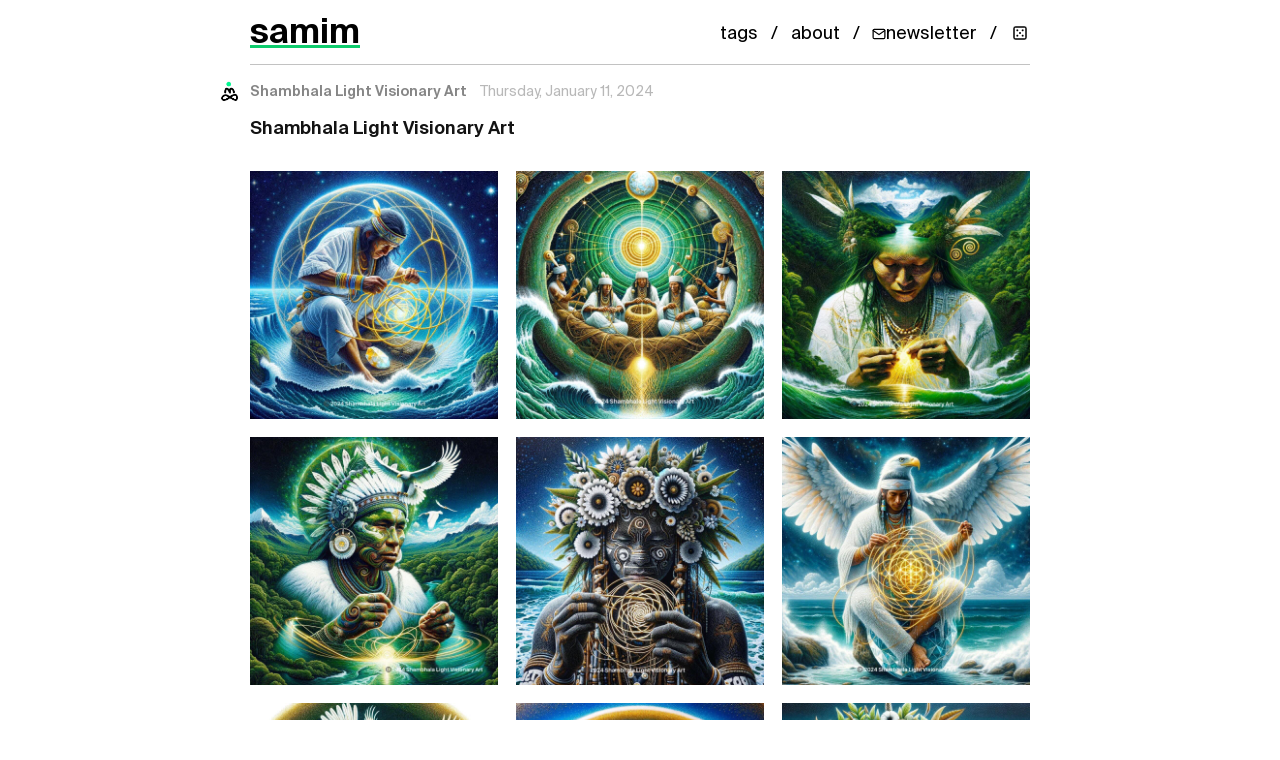

--- FILE ---
content_type: text/html; charset=UTF-8
request_url: https://samim.io/p/2024-01-11-shambhala-light-visionary-art/
body_size: 2878
content:
<!doctype html>
<html lang="en" dir="ltr">
<head>
  <meta charset="UTF-8">
  <title>Shambhala Light Visionary Art - samim</title>
<meta name="description" content="samim.io - blogging, research, projects, ideas">  <meta name="viewport" content="width=device-width, initial-scale=1.0">
  <meta name="author" content="samim">  <meta name="keywords" content="Art, Psychedelic"><meta name="theme-color" content="#ffffff">
  <meta name="format-detection" content="telephone=no">
  <meta name="site-name" content="samim">
  <meta name="apple-mobile-web-app-capable" content="yes">

<link rel="canonical" href="https://samim.io/p/2024-01-11-shambhala-light-visionary-art/" /><meta name="robots" content="index, follow">  <meta property="og:title" content="Shambhala Light Visionary Art - samim" />
  <meta property="og:description" content="samim.io - blogging, research, projects, ideas" />
  <meta property="og:type" content="article" /><meta property="og:url" content="https://samim.io/p/2024-01-11-shambhala-light-visionary-art/" /><meta property="og:image" content="https://samim.io/static/upload/A8SKcX4t_400x400.jpg" />
  <meta name="twitter:card" content="summary" />
  <meta name="twitter:site" content="@samim" />
  <meta name="twitter:title" content="Shambhala Light Visionary Art - samim" />
  <meta name="twitter:description" content="samim.io - blogging, research, projects, ideas" />

  <link rel="preload" href="https://samim.io/static/fonts/Suisselntl/SuisseIntl-Regular.woff2" as="font" type="font/woff2" crossorigin>
  <link rel="preload" href="https://samim.io/static/fonts/FeatureFlat/FeatureFlatHeadline.woff2" as="font" type="font/woff2" crossorigin>

  <link rel="alternate" type="application/rss+xml" title="RSS Feed" href="https://samim.io/rss.xml" />
  <link rel='icon' href="https://samim.io/static/img/favicon.png" type="image/png"/>
  <link rel="dns-prefetch" href="https://samim.io">  <link rel=stylesheet type=text/css href="https://samim.io/static/css/style.css">
  <link rel="preload" href="https://samim.io/static/js/client.js" as="script">
  <!-- MathJax is lazy-loaded only when math content is detected -->

  <script type="application/ld+json">{
    "@context": "https://schema.org",
    "@type": "WebSite",
    "name": "samim",
    "url": "https://samim.io/",
    "potentialAction": {
      "@type": "SearchAction",
      "target": {
        "@type": "EntryPoint",
        "urlTemplate": "https://samim.io/search?query={search_term_string}"
      },
      "query-input": "required name=search_term_string"
    }
  }</script><script type="application/ld+json">{
    "@context": "https://schema.org",
    "@type": "BlogPosting",
    "headline": "Shambhala Light Visionary Art",
    "datePublished": "2024-01-11T10:44:05",
    "dateModified": "2024-01-11T10:44:05",
    "author": {
      "@type": "Person",
      "name": "samim",
      "url": "https://samim.io"
    },
    "publisher": {
      "@type": "Organization",
      "name": "samim",
      "logo": {
        "@type": "ImageObject",
        "url": "https://samim.io/static/upload/A8SKcX4t_400x400.jpg"
      }
    },"keywords": "Art, Psychedelic",
    "url": "https://samim.io/p/2024-01-11-shambhala-light-visionary-art/",
    "mainEntityOfPage": {
      "@type": "WebPage",
      "@id": "https://samim.io/p/2024-01-11-shambhala-light-visionary-art/"
    },
    "image": [{"@type": "ImageObject", "url": "https://samim.io/static/upload/GDiSw3mbgAAVbDS.jpeg"}, {"@type": "ImageObject", "url": "https://samim.io/static/upload/GDiSzNRaEAAxMft.jpeg"}, {"@type": "ImageObject", "url": "https://samim.io/static/upload/GDiSzwfbYAAKYZt.jpeg"}, {"@type": "ImageObject", "url": "https://samim.io/static/upload/GDiSzwcaYAAA08i.jpeg"}, {"@type": "ImageObject", "url": "https://samim.io/static/upload/GDiS0VCaMAAB5uY.jpeg"}, {"@type": "ImageObject", "url": "https://samim.io/static/upload/GDiSzNNa8AEkd5-.jpeg"}, {"@type": "ImageObject", "url": "https://samim.io/static/upload/GDiSw3oaUAAORu5.jpeg"}, {"@type": "ImageObject", "url": "https://samim.io/static/upload/GDiS0VDakAAtbee.jpeg"}, {"@type": "ImageObject", "url": "https://samim.io/static/upload/GDiSzNPbgAARy4j.jpeg"}, {"@type": "ImageObject", "url": "https://samim.io/static/upload/GDiSzwfakAA4qTT.jpeg"}, {"@type": "ImageObject", "url": "https://samim.io/static/upload/GDiSw3nb0AAtVkP.jpeg"}, {"@type": "ImageObject", "url": "https://samim.io/static/upload/GDiS0VEbYAA14no.jpeg"}, {"@type": "ImageObject", "url": "https://samim.io/static/upload/GDiSzwcboAEuRzU.jpeg"}, {"@type": "ImageObject", "url": "https://samim.io/static/upload/GDiSw3nbUAABd1B.jpeg"}, {"@type": "ImageObject", "url": "https://samim.io/static/upload/GDiSzNRbEAAqkPJ.jpeg"}]  }</script>

  <script type="application/ld+json">{
    "@context": "https://schema.org",
    "@type": "BreadcrumbList",
    "itemListElement": [
      {
        "@type": "ListItem",
        "position": 1,
        "name": "Home",
        "item": "https://samim.io/"
      },
      {
        "@type": "ListItem",
        "position": 2,
        "name": "Shambhala Light Visionary Art",
        "item": "https://samim.io/p/2024-01-11-shambhala-light-visionary-art/"
      }
    ]
  }</script></head>
<body>
  <div id="site" data-site-path-prefix="/">    <header id="top-container">
      <div id="top-content">
        <div id="site_logo"><h1><a id="site_logo_icon" href="https://samim.io/">samim</a></h1></div><div class="post_static_container"><div class="post_static">
            <a title="Tags" href="https://samim.io/tag/">tags</a>
          </div>
          <div class="post_static"><a title="About" href="https://samim.io/p/about/">about</a></div><div class="post_static"><a title="Subscribe to newsletter" href="https://mailchi.mp/4804acffeb6e/samimio" target="_blank" rel="noopener" class="newsletter-btn">
            <svg width="14" height="14" viewBox="0 0 24 24" fill="none" stroke="currentColor" stroke-width="2" stroke-linecap="round" stroke-linejoin="round">
              <path d="M4 4h16c1.1 0 2 .9 2 2v12c0 1.1-.9 2-2 2H4c-1.1 0-2-.9-2-2V6c0-1.1.9-2 2-2z"></path>
              <polyline points="22,6 12,13 2,6"></polyline>
            </svg>
            <span>newsletter</span>
          </a></div><div class="post_static"><a title="Random post" href="#" id="random-post-nav" class="random-post-btn">
            <svg width="16" height="16" viewBox="0 0 24 24" fill="none" stroke="currentColor" stroke-width="2" stroke-linecap="round" stroke-linejoin="round">
              <rect x="3" y="3" width="18" height="18" rx="2"/>
              <circle cx="8" cy="8" r="1.5" fill="currentColor" stroke="none"/>
              <circle cx="16" cy="8" r="1.5" fill="currentColor" stroke="none"/>
              <circle cx="8" cy="16" r="1.5" fill="currentColor" stroke="none"/>
              <circle cx="16" cy="16" r="1.5" fill="currentColor" stroke="none"/>
              <circle cx="12" cy="12" r="1.5" fill="currentColor" stroke="none"/>
            </svg>
          </a></div></div>      </div>
    </header>    <main><div id="content"><div class="post h-entry">
	<div class="post_meta"><div
			class="p-author h-card post_user_icon"			style="background-image: url('https://samim.io/static/upload/A8SKcX4t_400x400.jpg');"
		></div>
		<h2 class="post_date_title post_date">Shambhala Light Visionary Art</h2>
		<time class="dt-published" datetime="2024-01-11 10:44:05">2024-01-11 10:44:05</time>	</div>
	<div
		class="e-content "
	>
		<p><b>Shambhala Light Visionary Art</b></p><div class="medium-insert-images medium-insert-images-grid"><figure>
    <img src="https://samim.io/static/upload/GDiSw3mbgAAVbDS.jpeg" alt="" data-mfp-src="https://samim.io/static/upload/GDiSw3mbgAAVbDS.jpeg" fetchpriority="high" loading="eager">
        
</figure><figure>
    <img src="https://samim.io/static/upload/GDiSzNRaEAAxMft.jpeg" alt="" data-mfp-src="https://samim.io/static/upload/GDiSzNRaEAAxMft.jpeg" loading="lazy">
        
</figure><figure>
    <img src="https://samim.io/static/upload/GDiSzwfbYAAKYZt.jpeg" alt="" data-mfp-src="https://samim.io/static/upload/GDiSzwfbYAAKYZt.jpeg" loading="lazy">
        
</figure><figure>
    <img src="https://samim.io/static/upload/GDiSzwcaYAAA08i.jpeg" alt="" data-mfp-src="https://samim.io/static/upload/GDiSzwcaYAAA08i.jpeg" loading="lazy">
        
</figure><figure>
    <img src="https://samim.io/static/upload/GDiS0VCaMAAB5uY.jpeg" alt="" data-mfp-src="https://samim.io/static/upload/GDiS0VCaMAAB5uY.jpeg" loading="lazy">
        
</figure><figure>
    <img src="https://samim.io/static/upload/GDiSzNNa8AEkd5-.jpeg" alt="" data-mfp-src="https://samim.io/static/upload/GDiSzNNa8AEkd5-.jpeg" loading="lazy">
        
</figure><figure>
    <img src="https://samim.io/static/upload/GDiSw3oaUAAORu5.jpeg" alt="" data-mfp-src="https://samim.io/static/upload/GDiSw3oaUAAORu5.jpeg" loading="lazy">
        
</figure><figure>
    <img src="https://samim.io/static/upload/GDiS0VDakAAtbee.jpeg" alt="" data-mfp-src="https://samim.io/static/upload/GDiS0VDakAAtbee.jpeg" loading="lazy">
        
</figure><figure>
    <img src="https://samim.io/static/upload/GDiSzNPbgAARy4j.jpeg" alt="" data-mfp-src="https://samim.io/static/upload/GDiSzNPbgAARy4j.jpeg" loading="lazy">
        
</figure><figure>
    <img src="https://samim.io/static/upload/GDiSzwfakAA4qTT.jpeg" alt="" data-mfp-src="https://samim.io/static/upload/GDiSzwfakAA4qTT.jpeg" loading="lazy">
        
</figure><figure>
    <img src="https://samim.io/static/upload/GDiSw3nb0AAtVkP.jpeg" alt="" data-mfp-src="https://samim.io/static/upload/GDiSw3nb0AAtVkP.jpeg" loading="lazy">
        
</figure><figure>
    <img src="https://samim.io/static/upload/GDiS0VEbYAA14no.jpeg" alt="" data-mfp-src="https://samim.io/static/upload/GDiS0VEbYAA14no.jpeg" loading="lazy">
        
</figure><figure>
    <img src="https://samim.io/static/upload/GDiSzwcboAEuRzU.jpeg" alt="" data-mfp-src="https://samim.io/static/upload/GDiSzwcboAEuRzU.jpeg" loading="lazy">
        
</figure><figure>
    <img src="https://samim.io/static/upload/GDiSw3nbUAABd1B.jpeg" alt="" data-mfp-src="https://samim.io/static/upload/GDiSw3nbUAABd1B.jpeg" loading="lazy">
        
</figure><figure>
    <img src="https://samim.io/static/upload/GDiSzNRbEAAqkPJ.jpeg" alt="" data-mfp-src="https://samim.io/static/upload/GDiSzNRbEAAqkPJ.jpeg" loading="lazy">
        
</figure></div><blockquote>"In the heart of the ancient forests, where the whispers of the earth echo through time, the indigenous tribes weave a tapestry of stories and dreams. Their hands, guided by the wisdom of generations, intertwine sacred golden threads, each filament shimmering with the hopes and prayers for peace. This golden thread, spun from the sun's own light and the earth's enduring strength, becomes a bridge connecting the human spirit to the healing embrace of the earth. As they weave, their chants rise like morning mist, carrying messages of harmony and healing, not just for their people, but for all of humanity. In every knot and twist, there is a plea for unity, a call to mend what has been broken, and to soothe what has been wounded. This golden thread, delicate yet unbreakable, is a testament to their belief that peace can be woven into the very fabric of our existence, binding us to each other and to the planet that cradles us all." - Shambhala Light Visionary Art</blockquote><p><a href="https://twitter.com/vnpoint/status/1745306231840051461">Source</a> - <a href="/tag/Art">#Art</a> <a href="/tag/Psychedelic">#Psychedelic</a><br></p><p></p>
	</div>
</div>

<div id="content-discovery" class="content-discovery" data-current-path="2024-01-11-shambhala-light-visionary-art"></div></div>
    </main>
    <footer id="footer">
      <div class="footer-content">
        <div class="footer-top">
          <div class="footer-brand">
            <a href="https://samim.io/">samim</a>
          </div>
          <nav class="footer-links">            <a href="https://mailchi.mp/4804acffeb6e/samimio" target="_blank" rel="noopener" class="footer-newsletter">
              Newsletter
            </a>            <a href="/rss.xml" target="_blank">RSS</a>
          </nav>
        </div>
      </div>
    </footer>
    <script src="https://samim.io/static/js/client.js"></script>
  </div>
</body>
</html>

--- FILE ---
content_type: text/html; charset=UTF-8
request_url: https://samim.io/archive/tag/Art_0.html
body_size: 6585
content:
<!doctype html>
<html lang="en" dir="ltr">
<head>
  <meta charset="UTF-8">
  <title>samim - Art (Archive)</title>
<meta name="description" content="samim.io - blogging, research, projects, ideas">  <meta name="viewport" content="width=device-width, initial-scale=1.0">
  <meta name="author" content="samim">  <meta name="keywords" content="Art">
<meta name="theme-color" content="#ffffff">
  <meta name="format-detection" content="telephone=no">
  <meta name="site-name" content="samim">
  <meta name="apple-mobile-web-app-capable" content="yes">

<link rel="canonical" href="https://samim.io/tag/Art/" /><meta name="robots" content="noindex, follow">  <meta property="og:title" content="samim - Art (Archive)" />
  <meta property="og:description" content="samim.io - blogging, research, projects, ideas" />
  <meta property="og:type" content="website" /><meta property="og:url" content="https://samim.io/tag/Art/" /><meta property="og:image" content="https://samim.io/static/upload/A8SKcX4t_400x400.jpg" />
  <meta name="twitter:card" content="summary" />
  <meta name="twitter:site" content="@samim" />
  <meta name="twitter:title" content="samim - Art (Archive)" />
  <meta name="twitter:description" content="samim.io - blogging, research, projects, ideas" />

  <link rel="preload" href="https://samim.io/static/fonts/Suisselntl/SuisseIntl-Regular.woff2" as="font" type="font/woff2" crossorigin>
  <link rel="preload" href="https://samim.io/static/fonts/FeatureFlat/FeatureFlatHeadline.woff2" as="font" type="font/woff2" crossorigin>

  <link rel="alternate" type="application/rss+xml" title="RSS Feed" href="https://samim.io/rss.xml" />
  <link rel='icon' href="https://samim.io/static/img/favicon.png" type="image/png"/>
  <link rel="dns-prefetch" href="https://samim.io">  <link rel=stylesheet type=text/css href="https://samim.io/static/css/style.css">
  <link rel="preload" href="https://samim.io/static/js/client.js" as="script">
  <!-- MathJax is lazy-loaded only when math content is detected -->

  <script type="application/ld+json">{
    "@context": "https://schema.org",
    "@type": "WebSite",
    "name": "samim",
    "url": "https://samim.io/",
    "potentialAction": {
      "@type": "SearchAction",
      "target": {
        "@type": "EntryPoint",
        "urlTemplate": "https://samim.io/search?query={search_term_string}"
      },
      "query-input": "required name=search_term_string"
    }
  }</script></head>
<body>
  <div id="site" data-site-path-prefix="/">    <header id="top-container">
      <div id="top-content">
        <div id="site_logo"><h1><a id="site_logo_icon" href="https://samim.io/">samim</a></h1></div><div class="post_static_container"><div class="post_static">
            <a title="Tags" href="https://samim.io/tag/">tags</a>
          </div>
          <div class="post_static"><a title="About" href="https://samim.io/p/about/">about</a></div><div class="post_static"><a title="Subscribe to newsletter" href="https://mailchi.mp/4804acffeb6e/samimio" target="_blank" rel="noopener" class="newsletter-btn">
            <svg width="14" height="14" viewBox="0 0 24 24" fill="none" stroke="currentColor" stroke-width="2" stroke-linecap="round" stroke-linejoin="round">
              <path d="M4 4h16c1.1 0 2 .9 2 2v12c0 1.1-.9 2-2 2H4c-1.1 0-2-.9-2-2V6c0-1.1.9-2 2-2z"></path>
              <polyline points="22,6 12,13 2,6"></polyline>
            </svg>
            <span>newsletter</span>
          </a></div><div class="post_static"><a title="Random post" href="#" id="random-post-nav" class="random-post-btn">
            <svg width="16" height="16" viewBox="0 0 24 24" fill="none" stroke="currentColor" stroke-width="2" stroke-linecap="round" stroke-linejoin="round">
              <rect x="3" y="3" width="18" height="18" rx="2"/>
              <circle cx="8" cy="8" r="1.5" fill="currentColor" stroke="none"/>
              <circle cx="16" cy="8" r="1.5" fill="currentColor" stroke="none"/>
              <circle cx="8" cy="16" r="1.5" fill="currentColor" stroke="none"/>
              <circle cx="16" cy="16" r="1.5" fill="currentColor" stroke="none"/>
              <circle cx="12" cy="12" r="1.5" fill="currentColor" stroke="none"/>
            </svg>
          </a></div></div>      </div>
    </header>    <main><div id="content"><h2 class="page_title"><a href="https://samim.io/tag/">tag</a> > <span id="tag">Art</span></h2>
<div class="content_divider"></div>
    <ul id="posts"><li class="h-entry">
        <div class="post_meta"><div class="p-author h-card post_user_icon" style="background-image: url('https://samim.io/static/upload/A8SKcX4t_400x400.jpg');"></div>
            <h2 class="post_date_title"><a rel="bookmark" class="post_date" href="https://samim.io/p/2018-08-26-ideas-art-generative/">The world is full of objects, more or less interesting; I do not wish ...</a></h2>
            <a class="post_date" href="https://samim.io/p/2018-08-26-ideas-art-generative/"><time class="dt-published" datetime="2018-08-26 13:18:29">2018-08-26 13:18:29</time></a></div><div class="e-content content_main">
          <blockquote><b style="font-family: Roboto, -apple-system, BlinkMacSystemFont, &quot;Helvetica Neue&quot;, Helvetica, Arial, sans-serif;">The world is full of objects, more or less interesting; I do not wish to add any more.</b><span> <br>- Douglas Huebler</span></blockquote><p><a href="/tag/Ideas">#Ideas</a> <a href="/tag/Art">#Art</a> <a href="/tag/Generative">#Generative</a></p>
        </div><div class="content_divider"></div>
      </li><li class="h-entry">
        <div class="post_meta"><div class="p-author h-card post_user_icon" style="background-image: url('https://samim.io/static/upload/A8SKcX4t_400x400.jpg');"></div>
            <h2 class="post_date_title"><a rel="bookmark" class="post_date" href="https://samim.io/p/2018-07-22-energy-slaves-by-stuart-mcmillen-httpwwwstuar/">Energy Slaves - by stuart_mcmillen - A free web-comic about energy sys...</a></h2>
            <a class="post_date" href="https://samim.io/p/2018-07-22-energy-slaves-by-stuart-mcmillen-httpwwwstuar/"><time class="dt-published" datetime="2018-07-22 15:29:45">2018-07-22 15:29:45</time></a></div><div class="e-content content_main">
          <p><b>"Energy Slaves"</b> - by <a href="https://twitter.com/stuart_mcmillen" class="linkified">@stuart_mcmillen</a>: <a href="http://www.stuartmcmillen.com/comic/energy-slaves/" class="linkified" target="_blank">http://www.stuartmcmillen.com/comic/energy-slaves/</a> A free web-comic about energy systems and Buckminster Fuller. <br></p><div class="medium-insert-images medium-insert-images-grid"><figure>
    <img src="https://samim.io/static/upload/Screen_Shot_2018-07-22_at_15.24.31-g0uicmej.jpg" alt="" fetchpriority="high" loading="eager">
        
</figure><figure>
    <img src="https://samim.io/static/upload/Screen_Shot_2018-07-22_at_15.24.05-xgon79f8.jpg" alt="" loading="lazy">
        
</figure><figure>
    <img src="https://samim.io/static/upload/Screen_Shot_2018-07-22_at_15.24.39-7kyky7x7.jpg" alt="" loading="lazy">
        
</figure></div><p><a href="/tag/Art">#Art</a> <a href="/tag/Regenerative">#Regenerative</a></p>
        </div><div class="content_divider"></div>
      </li><li class="h-entry">
        <div class="post_meta"><div class="p-author h-card post_user_icon" style="background-image: url('https://samim.io/static/upload/A8SKcX4t_400x400.jpg');"></div>
            <h2 class="post_date_title"><a rel="bookmark" class="post_date" href="https://samim.io/p/2018-07-22-great-collection-of-works-by-the-illustrator-boris-artz/">Great collection of works by the illustrator Boris Artzybasheff (1899 ...</a></h2>
            <a class="post_date" href="https://samim.io/p/2018-07-22-great-collection-of-works-by-the-illustrator-boris-artz/"><time class="dt-published" datetime="2018-07-22 00:23:06">2018-07-22 00:23:06</time></a></div><div class="e-content content_main">
          <p><b>Great collection of works by the illustrator Boris Artzybasheff</b> (<a href="https://en.wikipedia.org/wiki/Boris_Artzybasheff">1899 - 1965</a>):<br><a href="https://pinterest.com/woodandwhite/artist-boris-artzybasheff/" target="_blank">https://pinterest.com/woodandwhite/artist-boris-artzybasheff/</a> <br></p><div class="medium-insert-images"><figure contenteditable="false">
    <img src="https://samim.io/static/upload/robot.jpg" alt="" data-mfp-src="https://samim.io/static/upload/robot.jpg" fetchpriority="high" loading="eager">
        
</figure></div><p><a href="/tag/ML">#ML</a> <a href="/tag/Art">#Art</a></p>
        </div><div class="content_divider"></div>
      </li><li class="h-entry">
        <div class="post_meta"><div class="p-author h-card post_user_icon" style="background-image: url('https://samim.io/static/upload/A8SKcX4t_400x400.jpg');"></div>
            <h2 class="post_date_title"><a rel="bookmark" class="post_date" href="https://samim.io/p/2018-06-29-art-of-the-day-kunstformen-der-natur-plate-72-musc/">Art of the day - Kunstformen der Natur - plate 72 - Muscinae - by Erns...</a></h2>
            <a class="post_date" href="https://samim.io/p/2018-06-29-art-of-the-day-kunstformen-der-natur-plate-72-musc/"><time class="dt-published" datetime="2018-06-29 16:40:45">2018-06-29 16:40:45</time></a></div><div class="e-content content_main">
          <p><b>Art of the day: "Kunstformen der Natur - plate 72: Muscinae"</b> - by Ernst Haeckel (1899): <a href="https://en.wikipedia.org/wiki/Kunstformen_der_Natur" target="_blank">https://en.wikipedia.org/wiki/Kunstformen_der_Natur</a> </p><div class="medium-insert-images" style=""><figure>
    <img src="https://samim.io/static/upload/Haeckel_Muscinae-2.jpg" alt="" data-mfp-src="https://samim.io/static/upload/Haeckel_Muscinae-2.jpg" fetchpriority="high" loading="eager">
        
</figure></div><p><a href="/tag/Art">#Art</a> <a href="/tag/Nature">#Nature</a></p>
        </div><div class="content_divider"></div>
      </li><li class="h-entry">
        <div class="post_meta"><div class="p-author h-card post_user_icon" style="background-image: url('https://samim.io/static/upload/A8SKcX4t_400x400.jpg');"></div>
            <h2 class="post_date_title"><a rel="bookmark" class="post_date" href="https://samim.io/p/2018-06-01-does-ai-art-belong-in-the-physical-digital-or-crypto/">Does AI Art Belong in the Physical, Digital, or Crypto World? piece on...</a></h2>
            <a class="post_date" href="https://samim.io/p/2018-06-01-does-ai-art-belong-in-the-physical-digital-or-crypto/"><time class="dt-published" datetime="2018-06-01 05:13:58">2018-06-01 05:13:58</time></a></div><div class="e-content content_main">
          <p><b>Does AI Art Belong in the Physical, Digital, or Crypto World?<br></b><span><a href="https://medium.com/@pindar.vanarman/does-ai-art-belong-in-the-physical-digital-or-crypto-world-3cb4fe5e01b0" target="_blank">https://medium.com/@pindar.vanarman/does-ai-art-belong-in-the-physical-digital-or-crypto-world-3cb4fe5e01b0</a></span></p><blockquote>Interesting piece on the merger of A.I, Art &amp; Crypto. <b>Question</b>: Is "AI CryptoArt" the most energy intensive art-form ever invented? e.g. very energy hungry GPUs to generate images, perversely energy hungry crypto-nets to trade those images. cc <a href="https://twitter.com/quasimondo">@quasimondo</a> <a href="https://twitter.com/DrBeef_">@DrBeef_</a></blockquote><blockquote>Going back to practical questions: In times of (climate) crisis, Art &amp; Design are tremendously powerful communication tools which can reach places politics simply can't. Dadaism or Bauhaus are nice examples. It's time for a global cultural wildfire for sanity.</blockquote><blockquote>I see artists as part of the vanguard of society and wonder if new, super energy/resource intensive art-forms are the right symbol for now. I see "EcoAIArt" not only a fun challenge, but as a moral imperative &amp; survival tool</blockquote><p><a href="/tag/ClimateChange">#ClimateChange</a> <a href="/tag/Generative">#Generative</a> <a href="/tag/ML">#ML</a> <a href="/tag/Art">#Art</a> <a href="/tag/Crypto">#Crypto</a><br></p>
        </div><div class="content_divider"></div>
      </li><li class="h-entry">
        <div class="post_meta"><div class="p-author h-card post_user_icon" style="background-image: url('https://samim.io/static/upload/A8SKcX4t_400x400.jpg');"></div>
            <h2 class="post_date_title"><a rel="bookmark" class="post_date" href="https://samim.io/p/2018-05-26-max-coopers-music-videos-are-best-in-class-very-tripp/">Max Coopers music videos are best in class, very trippy -Order From Ch...</a></h2>
            <a class="post_date" href="https://samim.io/p/2018-05-26-max-coopers-music-videos-are-best-in-class-very-tripp/"><time class="dt-published" datetime="2018-05-26 17:53:24">2018-05-26 17:53:24</time></a></div><div class="e-content content_main">
          <p><b>Max Cooper's music videos are best in class, very trippy:</b></p><p>Order From Chaos (official video by Maxime Causeret)</p><div class="medium-insert-embeds">
	<figure>
		<div class="medium-insert-embed">
			<div style="left: 0; width: 100%; height: 0; position: relative; padding-bottom: 56.2493%;"><iframe src="https://www.youtube.com/embed/_7wKjTf_RlI?rel=0&amp;showinfo=0" style="border: 0; top: 0; left: 0; width: 100%; height: 100%; position: absolute;" allowfullscreen=""></iframe></div>
		</div>
	</figure>
	
</div><p>Resynthesis (official video by Kevin McGloughlin)<br></p><div class="medium-insert-embeds">
	<figure>
		<div class="medium-insert-embed">
			<div style="left: 0; width: 100%; height: 0; position: relative; padding-bottom: 56.2493%;"><iframe src="https://www.youtube.com/embed/Kpm1l0HfkV0?rel=0&amp;showinfo=0" style="border: 0; top: 0; left: 0; width: 100%; height: 100%; position: absolute;" allowfullscreen=""></iframe></div>
		</div>
	</figure>
	
</div><p>Veil of Time - Official Video By Kevin McGloughlin<br></p><div class="medium-insert-embeds">
	<figure>
		<div class="medium-insert-embed">
			<div style="left: 0; width: 100%; height: 0; position: relative; padding-bottom: 56.2493%;"><iframe src="https://www.youtube.com/embed/ok3YnJz3RkU?rel=0&amp;showinfo=0" style="border: 0; top: 0; left: 0; width: 100%; height: 100%; position: absolute;" allowfullscreen=""></iframe></div>
		</div>
	</figure>
	
</div><p><a href="/tag/Music">#Music</a> <a href="/tag/Art">#Art</a></p>
        </div><div class="content_divider"></div>
      </li><li class="h-entry">
        <div class="post_meta"><div class="p-author h-card post_user_icon" style="background-image: url('https://samim.io/static/upload/A8SKcX4t_400x400.jpg');"></div>
            <h2 class="post_date_title"><a rel="bookmark" class="post_date" href="https://samim.io/p/2018-05-26-inori-prayer-httpwwwk2tu-tokyoacjpvisionwow/">INORI -PRAYER - SUGIZO - THE LAST IRA - ATOLS Remix - ATOLS - Space 2 ...</a></h2>
            <a class="post_date" href="https://samim.io/p/2018-05-26-inori-prayer-httpwwwk2tu-tokyoacjpvisionwow/"><time class="dt-published" datetime="2018-05-26 13:36:32">2018-05-26 13:36:32</time></a></div><div class="e-content content_main">
          <p><b>INORI -PRAYER:</b> <a href="http://www.k2.t.u-tokyo.ac.jp/vision/WOW_TOKYO_AYABAMBI/index-e.html" target="_blank">http://www.k2.t.u-tokyo.ac.jp/vision/WOW_TOKYO_AYABAMBI/index-e.html</a><br></p><div class="medium-insert-embeds">
	<figure>
		<div class="medium-insert-embed">
			<div style="left: 0; width: 100%; height: 0; position: relative; padding-bottom: 56.2493%;"><iframe src="https://www.youtube.com/embed/j3J5qsyTMUY?rel=0&amp;showinfo=0" style="border: 0; top: 0; left: 0; width: 100%; height: 100%; position: absolute;" allowfullscreen=""></iframe></div>
		</div>
	</figure>
	
</div><p><b style="font-family: Roboto, -apple-system, BlinkMacSystemFont, &quot;Helvetica Neue&quot;, Helvetica, Arial, sans-serif;">SUGIZO - THE LAST IRA - ATOLS Remix: </b><br></p><div class="medium-insert-embeds">
	<figure>
		<div class="medium-insert-embed">
			<div style="left: 0; width: 100%; height: 0; position: relative; padding-bottom: 56.2493%;"><iframe src="https://www.youtube.com/embed/qpzcx4alGro?rel=0&amp;showinfo=0" style="border: 0; top: 0; left: 0; width: 100%; height: 100%; position: absolute;" allowfullscreen=""></iframe></div>
		</div>
	</figure>
	
</div><p><b>ATOLS - Space 2 （Short Ver.1）</b></p><div class="medium-insert-embeds" contenteditable="false">
	<figure>
		<div class="medium-insert-embed">
			<div style="left: 0; width: 100%; height: 0; position: relative; padding-bottom: 56.2493%;"><iframe src="https://www.youtube.com/embed/ZkJj349S-34?rel=0&amp;showinfo=0" style="border: 0; top: 0; left: 0; width: 100%; height: 100%; position: absolute;" allowfullscreen=""></iframe></div>
		</div>
	</figure>
	<div class="medium-insert-embeds-overlay"></div>
</div><p><a href="/tag/Art">#Art</a></p>
        </div><div class="content_divider"></div>
      </li><li class="h-entry">
        <div class="post_meta"><div class="p-author h-card post_user_icon" style="background-image: url('https://samim.io/static/upload/A8SKcX4t_400x400.jpg');"></div>
            <h2 class="post_date_title"><a rel="bookmark" class="post_date" href="https://samim.io/p/2018-05-15-the-truth-post-truth-nothing-like-the-truth-a-bril/">The Truth, Post-Truth &amp; Nothing Like The Truth - A brilliant prese...</a></h2>
            <a class="post_date" href="https://samim.io/p/2018-05-15-the-truth-post-truth-nothing-like-the-truth-a-bril/"><time class="dt-published" datetime="2018-05-15 21:32:43">2018-05-15 21:32:43</time></a></div><div class="e-content content_main">
          <p><b>The Truth, Post-Truth &amp; Nothing Like The Truth</b> - A brilliant presentation by <a href="https://twitter.com/erocdrahs" class="linkified">@erocdrahs</a>, covering algoculture, machine-mediated-reality, AI, bots, deepfakes, and operation mindfuck.</p><div class="medium-insert-embeds">	<figure> 		<div class="medium-insert-embed">			<div style="left: 0; width: 100%; height: 0; position: relative; padding-bottom: 56.2493%;"><iframe src="https://www.youtube.com/embed/o7WYEJTLAGY?rel=0&amp;showinfo=0" style="border: 0; top: 0; left: 0; width: 100%; height: 100%; position: absolute;" allowfullscreen=""></iframe></div>		</div> 	</figure> 	
</div><p><a href="/tag/Bots">#Bots</a> <a href="/tag/Generative">#Generative</a> <a href="/tag/AGB">#AGB</a> <a href="/tag/Art">#Art</a> <a href="/tag/Politics">#Politics</a></p>
        </div><div class="content_divider"></div>
      </li><li class="h-entry">
        <div class="post_meta"><div class="p-author h-card post_user_icon" style="background-image: url('https://samim.io/static/upload/A8SKcX4t_400x400.jpg');"></div>
            <h2 class="post_date_title"><a rel="bookmark" class="post_date" href="https://samim.io/p/2018-05-13-the-ai-artdao-decentralized-autonomous-organization/">The AI ArtDAO (Decentralized Autonomous Organization) - as outlined by...</a></h2>
            <a class="post_date" href="https://samim.io/p/2018-05-13-the-ai-artdao-decentralized-autonomous-organization/"><time class="dt-published" datetime="2018-05-13 05:26:22">2018-05-13 05:26:22</time></a></div><div class="e-content content_main">
          <p><b>The AI ArtDAO</b> (<a href="https://en.wikipedia.org/wiki/Decentralized_autonomous_organization">Decentralized Autonomous Organization</a>) - as outlined by <a href="https://twitter.com/trentmc0">@trentmc0</a> in <a href="https://www.slideshare.net/TrentMcConaghy/tokens-complex-systems-and-nature" target="_blank">https://www.slideshare.net/TrentMcConaghy/tokens-complex-systems-and-nature</a>  </p><div class="medium-insert-images medium-insert-images-grid">


<figure>
    <img src="https://samim.io/static/upload/a_dao01-xug3cye9.jpg" alt="" data-mfp-src="https://samim.io/static/upload/a_dao01-xug3cye9.jpg" fetchpriority="high" loading="eager">        
</figure>

<figure>
    <img src="https://samim.io/static/upload/d_dao04-il7xyxr5.jpg" alt="" data-mfp-src="https://samim.io/static/upload/d_dao04-il7xyxr5.jpg" loading="lazy">        
</figure>

<figure>
    <img src="https://samim.io/static/upload/e_dao05-0wotkz4j.jpg" alt="" data-mfp-src="https://samim.io/static/upload/e_dao05-0wotkz4j.jpg" loading="lazy">        
</figure>

<figure>
    <img src="https://samim.io/static/upload/f_dao06-gan6tlcf.jpg" alt="" data-mfp-src="https://samim.io/static/upload/f_dao06-gan6tlcf.jpg" loading="lazy">        
</figure>

<figure>
    <img src="https://samim.io/static/upload/g_dao07-2l30pbjc.jpg" alt="" data-mfp-src="https://samim.io/static/upload/g_dao07-2l30pbjc.jpg" loading="lazy">        
</figure>

<figure>
    <img src="https://samim.io/static/upload/h_dao08-d16yrp40.jpg" alt="" data-mfp-src="https://samim.io/static/upload/h_dao08-d16yrp40.jpg" loading="lazy">        
</figure>

</div><p><a href="/tag/Generative">#Generative</a> <a href="/tag/ML">#ML</a> <a href="/tag/Art">#Art</a> <a href="/tag/Crypto">#Crypto</a> <a href="/tag/AGB">#AGB</a> <a href="/tag/Bots">#Bots</a></p>
        </div><div class="content_divider"></div>
      </li><li class="h-entry">
        <div class="post_meta"><div class="p-author h-card post_user_icon" style="background-image: url('https://samim.io/static/upload/A8SKcX4t_400x400.jpg');"></div>
            <h2 class="post_date_title"><a rel="bookmark" class="post_date" href="https://samim.io/p/2018-05-11-the-belgian-surrealist-rene-magritte-proposed-a-checkli/">The Belgian surrealist Rene Magritte proposed a checklist of strategie...</a></h2>
            <a class="post_date" href="https://samim.io/p/2018-05-11-the-belgian-surrealist-rene-magritte-proposed-a-checkli/"><time class="dt-published" datetime="2018-05-11 16:27:46">2018-05-11 16:27:46</time></a></div><div class="e-content content_main">
          <p>The Belgian surrealist Rene Magritte proposed a checklist of strategies for producing his distinctive brand of visual wordplay. He intended his checklist to be an art manifesto: 'Les Mots et Les Images': <a href="http://ideophone.org/magritte-on-words-and-images/" class="linkified" target="_blank">http://ideophone.org/magritte-on-words-and-images/</a> <br></p><div class="medium-insert-images"><figure>
    <img src="https://samim.io/static/upload/magrit.jpg" alt="" fetchpriority="high" loading="eager">
        
</figure></div><p><a href="/tag/Art">#Art</a></p>
        </div><div class="content_divider"></div>
      </li><li class="h-entry">
        <div class="post_meta"><div class="p-author h-card post_user_icon" style="background-image: url('https://samim.io/static/upload/A8SKcX4t_400x400.jpg');"></div>
            <h2 class="post_date_title"><a rel="bookmark" class="post_date" href="https://samim.io/p/2018-04-23-bot-nets-will-be-the-quintessential-art-from-of-the-20/">Botnets will be the quintessential art-form of the 2020s.</a></h2>
            <a class="post_date" href="https://samim.io/p/2018-04-23-bot-nets-will-be-the-quintessential-art-from-of-the-20/"><time class="dt-published" datetime="2018-04-23 07:41:00">2018-04-23 07:41:00</time></a></div><div class="e-content content_main">
          <blockquote>Botnets will be the quintessential art-form of the 2020s.</blockquote><p><a href="/tag/Ideas">#Ideas</a> <a href="/tag/ML">#ML</a> <a href="/tag/Media">#Media</a>  <a href="/tag/Art">#Art</a> <a href="/tag/Prediction">#Prediction</a> <a href="/tag/Bots">#Bots</a></p>
        </div><div class="content_divider"></div>
      </li><li class="h-entry">
        <div class="post_meta"><div class="p-author h-card post_user_icon" style="background-image: url('https://samim.io/static/upload/A8SKcX4t_400x400.jpg');"></div>
            <h2 class="post_date_title"><a rel="bookmark" class="post_date" href="https://samim.io/p/2018-04-18-deep-painterly-harmonization-paper-httpsarxivorg/">Deep Painterly Harmonization - Paper -</a></h2>
            <a class="post_date" href="https://samim.io/p/2018-04-18-deep-painterly-harmonization-paper-httpsarxivorg/"><time class="dt-published" datetime="2018-04-18 12:08:32">2018-04-18 12:08:32</time></a></div><div class="e-content content_main">
          <p><b>Deep Painterly Harmonization -</b> <b>Paper:</b> <a href="https://arxiv.org/abs/1804.03189" class="linkified" target="_blank">https://arxiv.org/abs/1804.03189</a><br><b>Code:</b> <a href="https://github.com/luanfujun/deep-painterly-harmonization" class="linkified" target="_blank">https://github.com/luanfujun/deep-painterly-harmonization</a> <a href="/tag/ML">#ML</a> <a href="/tag/Generative">#Generative</a> <a href="/tag/Art">#Art</a></p><div class="medium-insert-images"><figure>
    <img src="https://samim.io/static/upload/Screen_Shot_2018-04-18_at_12.07.54.jpg" alt="" fetchpriority="high" loading="eager">
        
</figure></div>
        </div><div class="content_divider"></div>
      </li><li class="h-entry">
        <div class="post_meta"><div class="p-author h-card post_user_icon" style="background-image: url('https://samim.io/static/upload/A8SKcX4t_400x400.jpg');"></div>
            <h2 class="post_date_title"><a rel="bookmark" class="post_date" href="https://samim.io/p/2018-04-08-creating-generative-art-with-javascript-talk-by-ga/">Creating generative art with Javascript - talk by GalaxyKate at JSConf...</a></h2>
            <a class="post_date" href="https://samim.io/p/2018-04-08-creating-generative-art-with-javascript-talk-by-ga/"><time class="dt-published" datetime="2018-04-08 16:54:39">2018-04-08 16:54:39</time></a></div><div class="e-content content_main">
          <p><b>"Creating generative art with Javascript" </b>- talk by <a href="https://twitter.com/GalaxyKate" class="linkified">@GalaxyKate</a> at JSConf Iceland 2018:</p><div class="medium-insert-embeds">
	<figure>
		<div class="medium-insert-embed">
			<div style="left: 0; width: 100%; height: 0; position: relative; padding-bottom: 56.2493%;"><iframe src="https://www.youtube.com/embed/tJ49bTJ6fbs?rel=0&amp;showinfo=0" style="border: 0; top: 0; left: 0; width: 100%; height: 100%; position: absolute;" allowfullscreen=""></iframe></div>
		</div>
	</figure>
	
</div><p><a href="/tag/Generative">#Generative</a> <a href="/tag/Art">#Art</a></p>
        </div><div class="content_divider"></div>
      </li><li class="h-entry">
        <div class="post_meta"><div class="p-author h-card post_user_icon" style="background-image: url('https://samim.io/static/upload/A8SKcX4t_400x400.jpg');"></div>
            <h2 class="post_date_title"><a rel="bookmark" class="post_date" href="https://samim.io/p/2018-04-08-artificial-intelligence-will-take-over-all-art-product/">Artificial Intelligence will take over all art production in the world...</a></h2>
            <a class="post_date" href="https://samim.io/p/2018-04-08-artificial-intelligence-will-take-over-all-art-product/"><time class="dt-published" datetime="2018-04-08 14:59:48">2018-04-08 14:59:48</time></a></div><div class="e-content content_main">
          <p><b>"</b><span><b>Artificial Intelligence will take over all art production in the world"</b> -  </span><span>A illustration by <a href="https://ello.co/mattiasadolfsson">Mattias Adolfsson</a>: </span><span><a href="https://ello.co/mattiasadolfsson/post/llshv5_2oria_e0uifrm_q" class="linkified" target="_blank">https://ello.co/mattiasadolfsson/post/llshv5_2oria_e0uifrm_q</a> <a href="/tag/ML">#ML</a> <a href="/tag/Art">#Art</a></span></p><div class="medium-insert-images"><span></span><figure>
    <img src="https://samim.io/static/upload/ello-optimized-42a56305.jpg" alt="" fetchpriority="high" loading="eager">
        
</figure></div>
        </div><div class="content_divider"></div>
      </li><li class="h-entry">
        <div class="post_meta"><div class="p-author h-card post_user_icon" style="background-image: url('https://samim.io/static/upload/A8SKcX4t_400x400.jpg');"></div>
            <h2 class="post_date_title"><a rel="bookmark" class="post_date" href="https://samim.io/p/2018-04-04-flying-through-a-kandinsky-by-aleksey-berezyuk-https/">Flying through a Kandinsky - by Aleksey Berezyuk -</a></h2>
            <a class="post_date" href="https://samim.io/p/2018-04-04-flying-through-a-kandinsky-by-aleksey-berezyuk-https/"><time class="dt-published" datetime="2018-04-04 17:38:49">2018-04-04 17:38:49</time></a></div><div class="e-content content_main">
          <p><b>Flying through a Kandinsky </b>-<b> </b>by<b> </b><span>Aleksey Berezyuk: </span><span><a href="https://vimeo.com/109119184" class="linkified" target="_blank">https://vimeo.com/109119184</a> </span><span><a href="/tag/Art">#Art</a></span></p><div class="medium-insert-embeds">
	<figure>
		<div class="medium-insert-embed">
			<div style="left: 0; width: 100%; height: 0; position: relative; padding-bottom: 56.2493%;"><iframe src="https://player.vimeo.com/video/109119184?byline=0&amp;badge=0&amp;portrait=0&amp;title=0" style="border: 0; top: 0; left: 0; width: 100%; height: 100%; position: absolute;" allowfullscreen=""></iframe></div>
		</div>
	</figure>
	
</div>
        </div><div class="content_divider"></div>
      </li><li class="h-entry">
        <div class="post_meta"><div class="p-author h-card post_user_icon" style="background-image: url('https://samim.io/static/upload/A8SKcX4t_400x400.jpg');"></div>
            <h2 class="post_date_title"><a rel="bookmark" class="post_date" href="https://samim.io/p/2018-03-28-neural-network-dreaming-of-landscape-paintings-for-10-m/">Neural Network Dreaming of Landscape Paintings for 10 Minutes - by Rob...</a></h2>
            <a class="post_date" href="https://samim.io/p/2018-03-28-neural-network-dreaming-of-landscape-paintings-for-10-m/"><time class="dt-published" datetime="2018-03-28 17:27:34">2018-03-28 17:27:34</time></a></div><div class="e-content content_main">
          <p><b>Neural Network Dreaming of Landscape Paintings for 10 Minutes - </b><span>by <a href="https://twitter.com/DrBeef_">Robbie Barrat</a>: <br></span></p><div class="medium-insert-embeds">
	<figure>
		<div class="medium-insert-embed">
			<div style="left: 0; width: 100%; height: 0; position: relative; padding-bottom: 56.2493%;"><iframe src="https://www.youtube.com/embed/qui5m_9DGpw?rel=0&amp;showinfo=0" style="border: 0; top: 0; left: 0; width: 100%; height: 100%; position: absolute;" allowfullscreen=""></iframe></div>
		</div>
	</figure>
	
</div><p><a href="/tag/ML">#ML</a> <a href="/tag/Generative">#Generative</a> <a href="/tag/Creativity">#Creativity</a> <a href="/tag/Art">#Art</a></p>
        </div><div class="content_divider"></div>
      </li><li class="h-entry">
        <div class="post_meta"><div class="p-author h-card post_user_icon" style="background-image: url('http://samim.io/static/upload/A8SKcX4t_400x400.jpg');"></div>
            <h2 class="post_date_title"><a rel="bookmark" class="post_date" href="https://samim.io/p/2018-03-26-how-does-ai-art-stack-up-against-human-art-trailer/">How Does A.I. Art Stack Up Against Human Art? With Jerry Saltz by HBO ...</a></h2>
            <a class="post_date" href="https://samim.io/p/2018-03-26-how-does-ai-art-stack-up-against-human-art-trailer/"><time class="dt-published" datetime="2018-03-26 16:38:18">2018-03-26 16:38:18</time></a></div><div class="e-content content_main">
          <p><b>How Does A.I. Art Stack Up Against Human Art?</b> With <a href="https://twitter.com/jerrysaltz">Jerry Saltz</a> by <span>HBO : </span></p><div class="medium-insert-embeds">
	<figure>
		<div class="medium-insert-embed">
			<div style="left: 0; width: 100%; height: 0; position: relative; padding-bottom: 56.2493%;"><iframe src="https://www.youtube.com/embed/hws1ZTlkz_I?rel=0&amp;showinfo=0" style="border: 0; top: 0; left: 0; width: 100%; height: 100%; position: absolute;" allowfullscreen=""></iframe></div>
		</div>
	</figure>
	
</div><p><a href="/tag/Generative">#Generative</a> <a href="/tag/ML">#ML</a> <a href="/tag/Creativity">#Creativity</a> <a href="/tag/Art">#Art</a></p>
        </div><div class="content_divider"></div>
      </li><li class="h-entry">
        <div class="post_meta"><div class="p-author h-card post_user_icon" style="background-image: url('http://samim.io/static/upload/A8SKcX4t_400x400.jpg');"></div>
            <h2 class="post_date_title"><a rel="bookmark" class="post_date" href="https://samim.io/p/2018-03-23-gan-generated-paintings-by-drbeef-/">GAN Generated Paintings, by Robbie Barrat -</a></h2>
            <a class="post_date" href="https://samim.io/p/2018-03-23-gan-generated-paintings-by-drbeef-/"><time class="dt-published" datetime="2018-03-23 14:37:01">2018-03-23 14:37:01</time></a></div><div class="e-content content_main">
          <p>GAN Generated Paintings, by <span><a href="https://twitter.com/DrBeef_/status/976522725731713024/photo/1">Robbie Barrat</a>:</span></p><div class="medium-insert-images medium-insert-images-grid"><figure>
    <img src="http://samim.io/static/upload/DY1N5-pUQAAkySr-ydwriatn.jpg" alt="" data-mfp-src="http://samim.io/static/upload/DY1N5-pUQAAkySr-ydwriatn.jpg" fetchpriority="high" loading="eager">
        
</figure><figure>
    <img src="http://samim.io/static/upload/DY1NwH_VMAAuYIi-byukosfg.jpg" alt="" data-mfp-src="http://samim.io/static/upload/DY1NwH_VMAAuYIi-byukosfg.jpg" loading="lazy">
        
</figure><figure>
    <img src="http://samim.io/static/upload/DY1N0RhV4AAMmRI-roduxp8m.jpg" alt="" data-mfp-src="http://samim.io/static/upload/DY1N0RhV4AAMmRI-roduxp8m.jpg" loading="lazy">
        
</figure></div><p><a href="/tag/ML">#ML</a> <a href="/tag/Generative">#Generative</a> <a href="/tag/Art">#Art</a></p>
        </div><div class="content_divider"></div>
      </li><li class="h-entry">
        <div class="post_meta"><div class="p-author h-card post_user_icon" style="background-image: url('http://samim.io/static/upload/A8SKcX4t_400x400.jpg');"></div>
            <h2 class="post_date_title"><a rel="bookmark" class="post_date" href="https://samim.io/p/2018-03-19-gloomy-sunday-latest-addition-t/">Gloomy Sunday - Latest addition to Memo Akten s Learning to See  proje...</a></h2>
            <a class="post_date" href="https://samim.io/p/2018-03-19-gloomy-sunday-latest-addition-t/"><time class="dt-published" datetime="2018-03-19 03:32:42">2018-03-19 03:32:42</time></a></div><div class="e-content content_main">
          <p>"Gloomy Sunday" - Latest addition to <a href="http://www.memo.tv/category/work/by-type/">Memo Akten’s</a> ‘Learning to See’ project uses a neural network based realtime image translation model, to generate visual poetry.</p><div class="medium-insert-embeds">
	<figure>
		<div class="medium-insert-embed">
			<div style="left: 0; width: 100%; height: 0; position: relative; padding-bottom: 56.2493%;"><iframe src="https://player.vimeo.com/video/260612034?byline=0&amp;badge=0&amp;portrait=0&amp;title=0" style="border: 0; top: 0; left: 0; width: 100%; height: 100%; position: absolute;" allowfullscreen=""></iframe></div>
		</div>
	</figure>
	
</div><p><a href="/tag/ML">#ML</a> <a href="/tag/Generative">#Generative</a> <a href="/tag/Art">#Art</a></p>
        </div><div class="content_divider"></div>
      </li><li class="h-entry">
        <div class="post_meta"><div class="p-author h-card post_user_icon" style="background-image: url('https://pbs.twimg.com/profile_images/875633618307043329/A8SKcX4t_400x400.jpg');"></div>
            <h2 class="post_date_title"><a rel="bookmark" class="post_date" href="https://samim.io/p/2018-03-02-kiyoshi-sait-1907-1997-httpse/">Kiyoshi Sait  (1907-1997)</a></h2>
            <a class="post_date" href="https://samim.io/p/2018-03-02-kiyoshi-sait-1907-1997-httpse/"><time class="dt-published" datetime="2018-03-02 10:17:42">2018-03-02 10:17:42</time></a></div><div class="e-content content_main">
          <p><b>Kiyoshi Saitō</b> (1907-1997) <a href="https://en.wikipedia.org/wiki/Kiyoshi_Sait%C5%8D" class="linkified" target="_blank">https://en.wikipedia.org/wiki/Kiyoshi_Sait%C5%8D</a> <a href="/tag/Art" class="hashtag">#Art</a><br></p><div class="medium-insert-images medium-insert-images-grid"><figure>
    <img src="http://samim.io/static/upload/DXOouF9WsAAWKa5.jpg" alt="" data-mfp-src="http://samim.io/static/upload/DXOouF9WsAAWKa5.jpg" fetchpriority="high" loading="eager">
        
</figure><figure>
    <img src="http://samim.io/static/upload/DXOoxpkXUAEnATt.jpg" alt="" data-mfp-src="http://samim.io/static/upload/DXOoxpkXUAEnATt.jpg" loading="lazy">
        
</figure><figure>
    <img src="http://samim.io/static/upload/DXOovq7XkAU-0YP.jpg" alt="" data-mfp-src="http://samim.io/static/upload/DXOovq7XkAU-0YP.jpg" loading="lazy">
        
</figure></div><p><br></p>
        </div><div class="content_divider"></div>
      </li></ul><div id="pagination_container"><a rel="prev" id="pagination_next" href="https://samim.io/archive/tag/Art_1.html">Next »</a></div>    <p id="loading"><img src="https://samim.io/static/img/loading.gif" alt="Loading..." width="80"/></p>
</div>
    </main>
    <footer id="footer">
      <div class="footer-content">
        <div class="footer-top">
          <div class="footer-brand">
            <a href="https://samim.io/">samim</a>
          </div>
          <nav class="footer-links">            <a href="https://mailchi.mp/4804acffeb6e/samimio" target="_blank" rel="noopener" class="footer-newsletter">
              Newsletter
            </a>            <a href="/rss.xml" target="_blank">RSS</a>
          </nav>
        </div>
      </div>
    </footer>
    <script src="https://samim.io/static/js/client.js"></script>
  </div>
</body>
</html>

--- FILE ---
content_type: text/html; charset=UTF-8
request_url: https://samim.io/tag/Psychedelic/
body_size: 3183
content:
<!doctype html>
<html lang="en" dir="ltr">
<head>
  <meta charset="UTF-8">
  <title>samim - Psychedelic</title>
<meta name="description" content="samim.io - blogging, research, projects, ideas">  <meta name="viewport" content="width=device-width, initial-scale=1.0">
  <meta name="author" content="samim">  <meta name="keywords" content="Psychedelic">
<meta name="theme-color" content="#ffffff">
  <meta name="format-detection" content="telephone=no">
  <meta name="site-name" content="samim">
  <meta name="apple-mobile-web-app-capable" content="yes">

<link rel="canonical" href="https://samim.io/tag/Psychedelic/" />  <meta name="robots" content="noindex, follow">  <meta property="og:title" content="samim - Psychedelic" />
  <meta property="og:description" content="samim.io - blogging, research, projects, ideas" />
  <meta property="og:type" content="website" /><meta property="og:url" content="https://samim.io/tag/Psychedelic/" /><meta property="og:image" content="https://samim.io/static/upload/A8SKcX4t_400x400.jpg" />
  <meta name="twitter:card" content="summary" />
  <meta name="twitter:site" content="@samim" />
  <meta name="twitter:title" content="samim - Psychedelic" />
  <meta name="twitter:description" content="samim.io - blogging, research, projects, ideas" />

  <link rel="preload" href="https://samim.io/static/fonts/Suisselntl/SuisseIntl-Regular.woff2" as="font" type="font/woff2" crossorigin>
  <link rel="preload" href="https://samim.io/static/fonts/FeatureFlat/FeatureFlatHeadline.woff2" as="font" type="font/woff2" crossorigin>

  <link rel="alternate" type="application/rss+xml" title="RSS Feed" href="https://samim.io/rss.xml" />
  <link rel='icon' href="https://samim.io/static/img/favicon.png" type="image/png"/>
  <link rel="dns-prefetch" href="https://samim.io">  <link rel=stylesheet type=text/css href="https://samim.io/static/css/style.css">
  <link rel="preload" href="https://samim.io/static/js/client.js" as="script">
  <!-- MathJax is lazy-loaded only when math content is detected -->

  <script type="application/ld+json">{
    "@context": "https://schema.org",
    "@type": "WebSite",
    "name": "samim",
    "url": "https://samim.io/",
    "potentialAction": {
      "@type": "SearchAction",
      "target": {
        "@type": "EntryPoint",
        "urlTemplate": "https://samim.io/search?query={search_term_string}"
      },
      "query-input": "required name=search_term_string"
    }
  }</script></head>
<body>
  <div id="site" data-site-path-prefix="/">    <header id="top-container">
      <div id="top-content">
        <div id="site_logo"><h1><a id="site_logo_icon" href="https://samim.io/">samim</a></h1></div><div class="post_static_container"><div class="post_static">
            <a title="Tags" href="https://samim.io/tag/">tags</a>
          </div>
          <div class="post_static"><a title="About" href="https://samim.io/p/about/">about</a></div><div class="post_static"><a title="Subscribe to newsletter" href="https://mailchi.mp/4804acffeb6e/samimio" target="_blank" rel="noopener" class="newsletter-btn">
            <svg width="14" height="14" viewBox="0 0 24 24" fill="none" stroke="currentColor" stroke-width="2" stroke-linecap="round" stroke-linejoin="round">
              <path d="M4 4h16c1.1 0 2 .9 2 2v12c0 1.1-.9 2-2 2H4c-1.1 0-2-.9-2-2V6c0-1.1.9-2 2-2z"></path>
              <polyline points="22,6 12,13 2,6"></polyline>
            </svg>
            <span>newsletter</span>
          </a></div><div class="post_static"><a title="Random post" href="#" id="random-post-nav" class="random-post-btn">
            <svg width="16" height="16" viewBox="0 0 24 24" fill="none" stroke="currentColor" stroke-width="2" stroke-linecap="round" stroke-linejoin="round">
              <rect x="3" y="3" width="18" height="18" rx="2"/>
              <circle cx="8" cy="8" r="1.5" fill="currentColor" stroke="none"/>
              <circle cx="16" cy="8" r="1.5" fill="currentColor" stroke="none"/>
              <circle cx="8" cy="16" r="1.5" fill="currentColor" stroke="none"/>
              <circle cx="16" cy="16" r="1.5" fill="currentColor" stroke="none"/>
              <circle cx="12" cy="12" r="1.5" fill="currentColor" stroke="none"/>
            </svg>
          </a></div></div>      </div>
    </header>    <main><div id="content"><h2 class="page_title"><a href="https://samim.io/tag/">tag</a> > <span id="tag">Psychedelic</span></h2>
<div class="content_divider"></div>
    <ul id="posts"><li class="h-entry">
        <div class="post_meta"><div class="p-author h-card post_user_icon" style="background-image: url('https://samim.io/static/upload/A8SKcX4t_400x400.jpg');"></div>
            <h2 class="post_date_title"><a rel="bookmark" class="post_date" href="https://samim.io/p/2026-01-07-scientists-hear-mushroom-thoughts-for-very-first-time/">Scientists hear mushroom thoughts for very first time. There was one p...</a></h2>
            <a class="post_date" href="https://samim.io/p/2026-01-07-scientists-hear-mushroom-thoughts-for-very-first-time/"><time class="dt-published" datetime="2026-01-07 15:13:21">2026-01-07 15:13:21</time></a></div><div class="e-content content_main">
          <h2>Scientists hear mushroom 'thoughts' for very first time. There was one phrase they kept repeating..</h2><div class="medium-insert-images"><figure>
    <img src="https://samim.io/static/upload/G-BXrYKXUAAa48f-2znw0htz.webp" alt="" fetchpriority="high" loading="eager">
        
</figure></div><p><a href="/tag/Psychedelic">#Psychedelic</a> <a href="/tag/Comedy">#Comedy</a> <a href="/tag/Mushroom">#Mushroom</a></p>
        </div><div class="content_divider"></div>
      </li><li class="h-entry">
        <div class="post_meta"><div class="p-author h-card post_user_icon" style="background-image: url('https://samim.io/static/upload/A8SKcX4t_400x400.jpg');"></div>
            <h2 class="post_date_title"><a rel="bookmark" class="post_date" href="https://samim.io/p/2026-01-07-a-super-mario-64-manga-from-1996-suggests-that-1-up-mus/">A Super Mario 64 manga from 1996 suggests that 1-Up mushrooms grow fro...</a></h2>
            <a class="post_date" href="https://samim.io/p/2026-01-07-a-super-mario-64-manga-from-1996-suggests-that-1-up-mus/"><time class="dt-published" datetime="2026-01-07 15:01:56">2026-01-07 15:01:56</time></a></div><div class="e-content content_main">
          <h2>A Super Mario 64 manga from 1996 suggests that 1-Up mushrooms grow from dead Marios in a cycle of life and death</h2><div class="medium-insert-images"><figure>
    <img src="https://samim.io/static/upload/G9-_7oObcAMOjL6.webp" alt="" fetchpriority="high" loading="eager">
        
</figure></div><h3><br></h3><p><a href="/tag/Games">#Games</a> <a href="/tag/Philosophy">#Philosophy</a> <a href="/tag/Psychedelic">#Psychedelic</a> <a href="/tag/Comedy">#Comedy</a> <a href="/tag/Mushroom">#Mushroom</a> </p>
        </div><div class="content_divider"></div>
      </li><li class="h-entry">
        <div class="post_meta"><div class="p-author h-card post_user_icon" style="background-image: url('https://samim.io/static/upload/A8SKcX4t_400x400.jpg');"></div>
            <h2 class="post_date_title"><a rel="bookmark" class="post_date" href="https://samim.io/p/2025-12-18-lanmaoa-asiatica-the-mushroom-that-makes-you-reliably/">Lanmaoa asiatica - The Mushroom that makes you reliably see little peo...</a></h2>
            <a class="post_date" href="https://samim.io/p/2025-12-18-lanmaoa-asiatica-the-mushroom-that-makes-you-reliably/"><time class="dt-published" datetime="2025-12-18 11:19:07">2025-12-18 11:19:07</time></a></div><div class="e-content content_main">
          <p><b><a href="https://nhmu.utah.edu/articles/experts-explore-new-mushroom-which-causes-fairytale-hallucinations">Lanmaoa asiatica</a> - The Mushroom that makes you reliably see little people "hallucinations"</b></p><div class="medium-insert-images"><figure>
    <img src="https://samim.io/static/upload/web_jianshouqing_2-kttjck6z.png" alt="" fetchpriority="high" loading="eager">
        
</figure></div><p><a href="/tag/Mushroom">#Mushroom</a> <a href="/tag/Psychedelic">#Psychedelic</a></p>
        </div><div class="content_divider"></div>
      </li><li class="h-entry">
        <div class="post_meta"><div class="p-author h-card post_user_icon" style="background-image: url('https://samim.io/static/upload/A8SKcX4t_400x400.jpg');"></div>
            <h2 class="post_date_title"><a rel="bookmark" class="post_date" href="https://samim.io/p/2025-11-09-are-biblically-accurate-angels-just-another-branch-of-p/">Are biblically accurate angels just another branch of psychedelic-indu...</a></h2>
            <a class="post_date" href="https://samim.io/p/2025-11-09-are-biblically-accurate-angels-just-another-branch-of-p/"><time class="dt-published" datetime="2025-11-09 12:21:36">2025-11-09 12:21:36</time></a></div><div class="e-content content_main">
          <p><b>Are biblically accurate angels just another branch of psychedelic-induced gnome encounters? </b></p><div class="medium-insert-images medium-insert-images-grid"><figure>
    <img src="https://samim.io/static/upload/3882df7590e86d06c1e185c34e6e4a6b.jpg" alt="" fetchpriority="high" loading="eager">
        
</figure><figure>
    <img src="https://samim.io/static/upload/bb39e9a107cf2298fb5d66bb7f30bcc8.jpg" alt="" loading="lazy">
        
</figure><figure>
    <img src="https://samim.io/static/upload/046b93bc8bc1d85f192567f6a6e5ca47.jpg" alt="" loading="lazy">
        
</figure></div><p><a href="/tag/Religion">#Religion</a> <a href="/tag/Psychedelic">#Psychedelic</a> </p>
        </div><div class="content_divider"></div>
      </li><li class="h-entry">
        <div class="post_meta"><div class="p-author h-card post_user_icon" style="background-image: url('https://samim.io/static/upload/A8SKcX4t_400x400.jpg');"></div>
            <h2 class="post_date_title"><a rel="bookmark" class="post_date" href="https://samim.io/p/2025-08-02-turn-on-tune-in-drop-out-mindful-psychedelic/">Turn on, tune in, drop out. Mindful Psychedelic</a></h2>
            <a class="post_date" href="https://samim.io/p/2025-08-02-turn-on-tune-in-drop-out-mindful-psychedelic/"><time class="dt-published" datetime="2025-08-02 10:58:11">2025-08-02 10:58:11</time></a></div><div class="e-content content_main">
          <p><b>Turn on, tune in, drop out</b></p><div class="medium-insert-images"><figure>
    <img src="https://samim.io/static/upload/0573c739f6667342e4c4e6bc8a7f10df.jpg" alt="" fetchpriority="high" loading="eager">
        
</figure></div><p><a href="/tag/Mindful">#Mindful</a> <a href="/tag/Psychedelic">#Psychedelic</a> <br></p>
        </div><div class="content_divider"></div>
      </li><li class="h-entry">
        <div class="post_meta"><div class="p-author h-card post_user_icon" style="background-image: url('https://samim.io/static/upload/A8SKcX4t_400x400.jpg');"></div>
            <h2 class="post_date_title"><a rel="bookmark" class="post_date" href="https://samim.io/p/2025-07-04-all-this-increasingly-hysterical-talk-about-artificial/">All this increasingly hysterical talk about “artificial superintellige...</a></h2>
            <a class="post_date" href="https://samim.io/p/2025-07-04-all-this-increasingly-hysterical-talk-about-artificial/"><time class="dt-published" datetime="2025-07-04 20:24:33">2025-07-04 20:24:33</time></a></div><div class="e-content content_main">
          <blockquote>All this increasingly hysterical talk about “artificial superintelligence,” its “profound consequences,” such as “simulation theory,” is trapped in a narrow, linear-time reality tunnel - blind to the deep mystery of existence. New rule: discuss only after 25g psilocybe cubensis.</blockquote><div class="medium-insert-images"><figure>
    <img src="https://samim.io/static/upload/Gu-E1ByWMAAauhU.jpeg" alt="" fetchpriority="high" loading="eager">
        
</figure></div><p><a href="/tag/Psychedelic">#Psychedelic</a> <a href="/tag/ML">#ML</a> <a href="/tag/Philosophy">#Philosophy</a> <a href="/tag/Comment">#Comment</a></p>
        </div><div class="content_divider"></div>
      </li><li class="h-entry">
        <div class="post_meta"><div class="p-author h-card post_user_icon" style="background-image: url('https://samim.io/static/upload/A8SKcX4t_400x400.jpg');"></div>
            <h2 class="post_date_title"><a rel="bookmark" class="post_date" href="https://samim.io/p/2025-06-08-student-discovers-long-awaited-mystery-fungus-sought-by/">Student discovers long-awaited mystery fungus sought by LSDs inventor ...</a></h2>
            <a class="post_date" href="https://samim.io/p/2025-06-08-student-discovers-long-awaited-mystery-fungus-sought-by/"><time class="dt-published" datetime="2025-06-08 10:19:35">2025-06-08 10:19:35</time></a></div><div class="e-content content_main">
          <p><b><a href="https://www.sciencedaily.com/releases/2025/06/250602154912.htm">Student discovers long-awaited mystery fungus sought by LSD's inventor: Periglandula clandestina</a>: </b><i>"Periglandula clandestina is highly efficient at making ergot alkaloids in large quantities, a characteristic that may play a role in future pharmaceuticals."</i></p><div class="medium-insert-images"><figure>
    <img src="https://samim.io/static/upload/85502b2_1657874041157-mushroommonde3.jpg" alt="" fetchpriority="high" loading="eager">
        
</figure></div><p><a href="/tag/Psychedelic">#Psychedelic</a> <a href="/tag/Cryptocracy">#Cryptocracy</a></p>
        </div><div class="content_divider"></div>
      </li></ul><div id="pagination_container"><a rel="next" id="pagination_previous" data-num="8" href="https://samim.io/archive/tag/Psychedelic_8.html">« Previous</a></div>    <p id="loading"><img src="https://samim.io/static/img/loading.gif" alt="Loading..." width="80"/></p>
</div>
    </main>
    <footer id="footer">
      <div class="footer-content">
        <div class="footer-top">
          <div class="footer-brand">
            <a href="https://samim.io/">samim</a>
          </div>
          <nav class="footer-links">            <a href="https://mailchi.mp/4804acffeb6e/samimio" target="_blank" rel="noopener" class="footer-newsletter">
              Newsletter
            </a>            <a href="/rss.xml" target="_blank">RSS</a>
          </nav>
        </div>
      </div>
    </footer>
    <script src="https://samim.io/static/js/client.js"></script>
  </div>
</body>
</html>

--- FILE ---
content_type: application/javascript
request_url: https://samim.io/static/js/client.js
body_size: 15245
content:
// Global state
let scrollend = false;
let loading = false;
let currentPage = 0;

// Use existing editing variable if it exists, otherwise don't declare it
// This avoids conflicts with other scripts
if (typeof editing === "undefined") {
	window.editing = false;
}

// Utility functions
function isMobile() {
	const mobileRegex =
		/(android|bb\d+|meego).+mobile|avantgo|bada\/|blackberry|blazer|compal|elaine|fennec|hiptop|iemobile|ip(hone|od)|ipad|iris|kindle|Android|Silk|lge |maemo|midp|mmp|netfront|opera m(ob|in)i|palm( os)?|phone|p(ixi|re)\/|plucker|pocket|psp|series(4|6)0|symbian|treo|up\.(browser|link)|vodafone|wap|windows (ce|phone)|xda|xiino/i;
	const mobilePrefixRegex =
		/1207|6310|6590|3gso|4thp|50[1-6]i|770s|802s|a wa|abac|ac(er|oo|s\-)|ai(ko|rn)|al(av|ca|co)|amoi|an(ex|ny|yw)|aptu|ar(ch|go)|as(te|us)|attw|au(di|\-m|r |s )|avan|be(ck|ll|nq)|bi(lb|rd)|bl(ac|az)|br(e|v)w|bumb|bw\-(n|u)|c55\/|capi|ccwa|cdm\-|cell|chtm|cldc|cmd\-|co(mp|nd)|craw|da(it|ll|ng)|dbte|dc\-s|devi|dica|dmob|do(c|p)o|ds(12|\-d)|el(49|ai)|em(l2|ul)|er(ic|k0)|esl8|ez([4-7]0|os|wa|ze)|fetc|fly(\-|_)|g1 u|g560|gene|gf\-5|g\-mo|go(\.w|od)|gr(ad|un)|haie|hcit|hd\-(m|p|t)|hei\-|hi(pt|ta)|hp( i|ip)|hs\-c|ht(c(\-| |_|a|g|p|s|t)|tp)|hu(aw|tc)|i\-(20|go|ma)|i230|iac( |\-|\/)|ibro|idea|ig01|ikom|im1k|inno|ipaq|iris|ja(t|v)a|jbro|jemu|jigs|kddi|keji|kgt( |\/)|klon|kpt |kwc\-|kyo(c|k)|le(no|xi)|lg( g|\/(k|l|u)|50|54|\-[a-w])|libw|lynx|m1\-w|m3ga|m50\/|ma(te|ui|xo)|mc(01|21|ca)|m\-cr|me(rc|ri)|mi(o8|oa|ts)|mmef|mo(01|02|bi|de|do|t(\-| |o|v)|zz)|mt(50|p1|v )|mwbp|mywa|n10[0-2]|n20[2-3]|n30(0|2)|n50(0|2|5)|n7(0(0|1)|10)|ne((c|m)\-|on|tf|wf|wg|wt)|nok(6|i)|nzph|o2im|op(ti|wv)|oran|owg1|p800|pan(a|d|t)|pdxg|pg(13|\-([1-8]|c))|phil|pire|pl(ay|uc)|pn\-2|po(ck|rt|se)|prox|psio|pt\-g|qa\-a|qc(07|12|21|32|60|\-[2-7]|i\-)|qtek|r380|r600|raks|rim9|ro(ve|zo)|s55\/|sa(ge|ma|mm|ms|ny|va)|sc(01|h\-|oo|p\-)|sdk\/|se(c(\-|0|1)|47|mc|nd|ri)|sgh\-|shar|sie(\-|m)|sk\-0|sl(45|id)|sm(al|ar|b3|it|t5)|so(ft|ny)|sp(01|h\-|v\-|v )|sy(01|mb)|t2(18|50)|t6(00|10|18)|ta(gt|lk)|tcl\-|tdg\-|tel(i|m)|tim\-|t\-mo|to(pl|sh)|ts(70|m\-|m3|m5)|tx\-9|up(\.b|g1|si)|utst|v400|v750|veri|vi(rg|te)|vk(40|5[0-3]|\-v)|vm40|voda|vulc|vx(52|53|60|61|70|80|81|83|85|98)|w3c(\-| )|webc|whit|wi(g |nc|nw)|wmlb|wonu|x700|yas\-|your|zeto|zte\-/i;
	return (
		mobileRegex.test(navigator.userAgent) ||
		mobilePrefixRegex.test(navigator.userAgent.substr(0, 4))
	);
}

function isBot() {
	// Comprehensive bot detection - includes search engines, AI crawlers, social previews, etc.
	const botPatterns = [
		// Major search engines
		'googlebot', 'bingbot', 'yandexbot', 'baiduspider', 'duckduckbot', 'slurp', 'sogou',
		// AI/LLM crawlers
		'gptbot', 'chatgpt', 'claude-web', 'anthropic', 'ccbot', 'perplexitybot', 'cohere-ai',
		// SEO tools
		'ahrefsbot', 'semrushbot', 'mj12bot', 'dotbot', 'rogerbot', 'screaming frog',
		// Social media previews
		'facebookexternalhit', 'twitterbot', 'linkedinbot', 'slackbot', 'telegrambot', 'whatsapp', 'discordbot',
		// Archive/research
		'ia_archiver', 'archive.org_bot', 'heritrix',
		// Generic patterns
		'bot', 'spider', 'crawl', 'wget', 'curl', 'python-urllib', 'python-requests', 'libwww',
		'httpunit', 'nutch', 'phpcrawl', 'httrack', 'java/', 'perl', 'ruby',
		// Other known bots
		'applebot', 'bytespider', 'petalbot', '360spider', 'seznambot', 'exabot',
		'gigablast', 'teoma', 'blexbot', 'linkdex', 'msnbot'
	];
	const pattern = new RegExp(botPatterns.join('|'), 'i');
	return pattern.test(navigator.userAgent);
}

// Image Gallery class
class ImageGallery {
	constructor() {
		this.modalContainer = null;
		this.currentIndex = 0;
		this.images = [];
		this.initModal();
	}

	initModal() {
		// Remove any existing modal containers first
		const existingModal = document.querySelector(".image-modal");
		if (existingModal) {
			existingModal.remove();
		}

		this.modalContainer = document.createElement("div");
		this.modalContainer.className = "image-modal";
		this.modalContainer.style.cssText = `
            display: none;
            position: fixed;
            top: 0;
            left: 0;
            width: 100%;
            height: 100%;
            background: rgba(0, 0, 0, 0.9);
            z-index: 100002;
            justify-content: center;
            align-items: center;
        `;

		// Add navigation buttons
		const prevButton = document.createElement("button");
		prevButton.textContent = "←";
		prevButton.className = "gallery-nav prev";
		prevButton.onclick = () => this.navigate(-1);

		const nextButton = document.createElement("button");
		nextButton.textContent = "→";
		nextButton.className = "gallery-nav next";
		nextButton.onclick = () => this.navigate(1);

		const closeButton = document.createElement("button");
		closeButton.textContent = "×";
		closeButton.className = "gallery-close";
		closeButton.onclick = () => this.hide();

		this.modalContainer.appendChild(prevButton);
		this.modalContainer.appendChild(nextButton);
		this.modalContainer.appendChild(closeButton);

		const imageContainer = document.createElement("div");
		imageContainer.className = "gallery-image-container";

		// Prevent clicks on the image from closing the gallery
		imageContainer.addEventListener("click", (e) => {
			if (e.target.tagName === "IMG") {
				e.stopPropagation();
			}
		});

		this.modalContainer.appendChild(imageContainer);

		// Close when clicking anywhere in the modal except the image or navigation
		this.modalContainer.addEventListener("click", (e) => {
			if (
				e.target.tagName !== "IMG" &&
				!e.target.classList.contains("gallery-nav") &&
				!e.target.classList.contains("gallery-close")
			) {
				this.hide();
			}
		});

		document.body.appendChild(this.modalContainer);

		// Add keyboard navigation
		document.addEventListener("keydown", (e) => {
			if (this.modalContainer.style.display === "flex") {
				if (e.key === "ArrowLeft") this.navigate(-1);
				if (e.key === "ArrowRight") this.navigate(1);
				if (e.key === "Escape") this.hide();
			}
		});
	}

	show(images, startIndex = 0) {
		if (editing) return;
		this.images = images;
		this.currentIndex = startIndex;
		this.updateImage();
		this.modalContainer.style.display = "flex";
	}

	hide() {
		this.modalContainer.style.display = "none";
		// Clean up the container's contents
		const imageContainer = this.modalContainer.querySelector(
			".gallery-image-container"
		);
		if (imageContainer) {
			imageContainer.innerHTML = "";
		}
	}

	navigate(direction) {
		this.currentIndex =
			(this.currentIndex + direction + this.images.length) % this.images.length;
		this.updateImage();
	}

	updateImage() {
		const container = this.modalContainer.querySelector(
			".gallery-image-container"
		);
		container.innerHTML = "";
		const img = document.createElement("img");
		img.src = this.images[this.currentIndex];
		img.style.cssText =
			"max-width: 90%; max-height: 90vh; object-fit: contain;";
		container.appendChild(img);
	}
}

// Gallery will be initialized after DOM is ready
let gallery;

function getRelativeTimeString(date) {
	const now = new Date();
	const diff = now - new Date(date);
	const seconds = Math.floor(diff / 1000);
	const minutes = Math.floor(seconds / 60);
	const hours = Math.floor(minutes / 60);
	const days = Math.floor(hours / 24);
	const months = Math.floor(days / 30);
	const years = Math.floor(days / 365);

	if (seconds < 60) return "just now";
	if (minutes === 1) return "a minute ago";
	if (minutes < 60) return `${minutes} minutes ago`;
	if (hours === 1) return "an hour ago";
	if (hours < 24) return `${hours} hours ago`;
	if (days === 1) return "a day ago";
	if (days < 30) return `${days} days ago`;
	if (months === 1) return "a month ago";
	if (months < 12) return `${months} months ago`;
	if (years === 1) return "a year ago";
	return `${years} years ago`;
}

function formatDate() {
	// Check if we're on a detail page (single post view)
	const isDetailPage = window.location.pathname.startsWith('/p/');
	
	if (!isBot()) {
		document.querySelectorAll(".post_date_title").forEach((el) => {
			el.style.display = "none";
		});
	}

	document
		.querySelectorAll(".dt-published:not([data-formatted])")
		.forEach((dateElem) => {
			const date = dateElem.getAttribute("datetime");
			if (!date) return;
			
			const dateObj = new Date(date);
			
			if (isDetailPage) {
				// On detail pages, show full date
				const fullDate = dateObj.toLocaleDateString('en-US', {
					weekday: 'long',
					year: 'numeric',
					month: 'long',
					day: 'numeric'
				});
				dateElem.textContent = fullDate;
			} else {
				// On list pages, show relative time
				const formatted = getRelativeTimeString(date);
				dateElem.textContent = formatted;
				
				// Add absolute date as title for hover tooltip
				const absoluteDate = dateObj.toLocaleString('en-US', {
					year: 'numeric',
					month: 'short',
					day: 'numeric',
					hour: '2-digit',
					minute: '2-digit'
				});
				dateElem.setAttribute("title", absoluteDate);
			}
			
			dateElem.setAttribute("data-formatted", "true");
		});
}

function formatContentHeight(element) {
	if (
		!element.classList.contains("content_shortend") &&
		!element.classList.contains("content_open")
	) {
		element.classList.add("content_open");
		
		// Check and apply collapse based on current state
		applyCollapseIfNeeded(element);
		
		// Use ResizeObserver to catch ANY height changes (images loading, flow-embeds 
		// rendering, lazy content, iframes, videos, etc.) - more robust than specific listeners
		if (typeof ResizeObserver !== 'undefined') {
			let lastHeight = element.offsetHeight;
			const resizeObserver = new ResizeObserver((entries) => {
				for (const entry of entries) {
					const newHeight = entry.contentRect.height;
					// Only re-check if height increased significantly (avoid minor fluctuations)
					if (newHeight > lastHeight + 50) {
						lastHeight = newHeight;
						applyCollapseIfNeeded(element);
					}
				}
			});
			
			resizeObserver.observe(element);
			
			// Disconnect after 15 seconds - by then all content should be loaded
			// Also disconnect if collapse was applied (no need to keep watching)
			const cleanup = () => {
				resizeObserver.disconnect();
			};
			
			setTimeout(cleanup, 15000);
			
			// Store cleanup function so we can disconnect when collapse is applied
			element._resizeCleanup = cleanup;
		} else {
			// Fallback for older browsers: use image load events
			const images = element.querySelectorAll("img");
			images.forEach(img => {
				if (!img.complete) {
					img.addEventListener("load", () => {
						applyCollapseIfNeeded(element);
					}, { once: true });
				}
			});
		}
	}
}

// Helper function to apply collapse if element exceeds height threshold
function applyCollapseIfNeeded(element) {
	// Skip if already collapsed
	if (element.classList.contains("content_shortend")) return;
	
	const images = element.querySelectorAll("img");
	const flowEmbeds = element.querySelectorAll("flow-embed");
	
	// Also count flow-embeds as "heavy" content that warrants collapse
	const hasHeavyContent = flowEmbeds.length > 3;
	
	if (element.offsetHeight > 740 || images.length > 10 || hasHeavyContent) {
		element.classList.add("content_shortend");
		const initialHeight = element.offsetHeight + "px";
		
		// Clean up ResizeObserver since we've applied the collapse
		if (element._resizeCleanup) {
			element._resizeCleanup();
			delete element._resizeCleanup;
		}
		element.style.height = initialHeight;

		const showmore = document.createElement("div");
		showmore.className = "showmore";
		element.parentNode.insertBefore(showmore, element);

		const btnShowmore = document.createElement("div");
		btnShowmore.className = "btn_showmore";
		btnShowmore.textContent = "Read More ▼";
		element.parentNode.insertBefore(btnShowmore, element.nextSibling);

		const expandContent = () => {
			const fadeSpeed = 250;
			element.style.height = "auto";
			const fullHeight = element.offsetHeight;
			element.style.height = initialHeight;

			let duration = (fullHeight - parseInt(initialHeight)) / 10;
			duration = Math.min(duration, 150);
			duration += fadeSpeed;

			showmore.style.transition = `opacity ${fadeSpeed}ms`;
			showmore.style.opacity = "0";
			btnShowmore.style.transition = `opacity ${fadeSpeed}ms`;
			btnShowmore.style.opacity = "0";

			element.style.transition = `height ${duration}ms`;
			element.style.height = fullHeight + "px";

			setTimeout(() => {
				showmore.remove();
				btnShowmore.remove();
				element.style.height = "auto";
				element.style.transition = "";
				element.classList.remove("content_shortend");

				// Re-run formatMedia to ensure all images have proper handlers
				formatMedia();

				const thispage = element.parentNode
					.querySelector(".post_date")
					.getAttribute("href");
				const thispagetitle = element.parentNode.querySelector(
					".post_date_title .post_date"
				).textContent;
				
				// Only use analytics if _paq is defined
				if (typeof _paq !== 'undefined') {
					_paq.push(["trackEvent", "postopen", thispage]);
					// Check if href is already absolute URL (static site) or relative (dev)
					const url = thispage.startsWith('http') ? thispage : window.location.origin + thispage;
					_paq.push(["setDocumentTitle", thispagetitle]);
					_paq.push(["setCustomUrl", url]);
					_paq.push(["trackPageView"]);
				}
			}, duration);
		};

		showmore.addEventListener("click", expandContent);
		btnShowmore.addEventListener("click", expandContent);
	}
}

function formatContent() {
	document.querySelectorAll(".content_main").forEach((element) => {
		formatContentHeight(element);
		element.querySelectorAll('a[href*="/tag/"]').forEach((link) => {
			if (link.textContent.startsWith("#")) {
				link.classList.add("hashtag-link");
			}
		});
	});

	if (window.location.pathname.startsWith("/p/") || window.location.pathname.includes("/p/")) {
		document.querySelectorAll('.e-content a[href*="/tag/"]').forEach((link) => {
			if (link.textContent.startsWith("#")) {
				link.classList.add("hashtag-link");
			}
		});
	}

	initTagSearch();
}

function initTagSearch() {
	const searchInput = document.getElementById("tagSearch");
	if (!searchInput) return; // Exit if we're not on the tags page

	const tagElements = document.querySelectorAll(".tag_container");

	function filterTags(searchTerm) {
		searchTerm = searchTerm.toLowerCase().trim();

		tagElements.forEach((tag) => {
			const tagName = tag.getAttribute("data-tag-name").toLowerCase();
			if (searchTerm === "") {
				tag.style.display = ""; // Show everything when search is empty
			} else {
				tag.style.display = tagName.includes(searchTerm) ? "" : "none";
			}
		});
	}

	// Add input event listener with debounce for better performance
	let debounceTimeout;
	searchInput.addEventListener("input", (e) => {
		clearTimeout(debounceTimeout);
		debounceTimeout = setTimeout(() => {
			filterTags(e.target.value);
		}, 150); // 150ms delay
	});
}

function formatMedia() {
	// Get all images that haven't been initialized
	const contentImages = document.querySelectorAll(
		".e-content img:not([data-gallery-initialized])"
	);

	contentImages.forEach((img) => {
		// Mark as initialized
		img.setAttribute("data-gallery-initialized", "true");

		// Add click listener
		img.addEventListener("click", (e) => {
			// If in edit mode, do not interfere
			if (editing) return;

			e.preventDefault();
			e.stopPropagation();

			// First handle expansion if needed
			const contentMain = img.closest(".content_main");
			if (
				contentMain?.classList.contains("content_shortend") &&
				contentMain.expandContent
			) {
				contentMain.expandContent(true); // true indicates it's from an image click
			}

			// Then show gallery
			const allImages = Array.from(
				document.querySelectorAll(".e-content img")
			).map((img) => img.src);
			const clickedIndex = Array.from(
				document.querySelectorAll(".e-content img")
			).indexOf(img);
			gallery.show(allImages, clickedIndex);
		});
	});
}

async function loadPageFromURL(url) {
	const timeItTookToLoadPage = Date.now();
	const loadingElement = document.getElementById("loading");

	try {
		const response = await fetch(url);
		const html = await response.text();

		if (html) {
			// Analytics - only if _paq is defined
			if (typeof _paq !== 'undefined') {
				_paq.push(["setDocumentTitle", url]);
				_paq.push(["setCustomUrl", url]);
				_paq.push(["setGenerationTimeMs", Date.now() - timeItTookToLoadPage]);
				_paq.push(["trackPageView"]);
			}

			// Parse HTML and append content
			const parser = new DOMParser();
			const doc = parser.parseFromString(html, "text/html");
			const posts = doc.querySelectorAll(".h-entry");
			const postsContainer = document.getElementById("posts");

			// First append all posts
			posts.forEach((post) => {
				postsContainer.appendChild(post);
			});

			if (loadingElement) {
				loadingElement.style.display = "none";
			}

			// Update pagination
			const newPagination = doc.querySelector("#pagination_previous");
			if (newPagination) {
				const newPage = parseInt(newPagination.getAttribute("data-num"));
				if (!isNaN(newPage)) {
					currentPage = newPage;
				}
			} else {
				scrollend = true;
			}

			// Format content before media to set up the initial state
			formatDate();
			formatContent();

			// Initialize media last
			formatMedia();

			// Call additional formatting functions if they exist
			if (typeof repost === "function") repost();
			if (typeof editpost === "function") editpost();
			
			// Initialize flow-embeds in newly loaded content
			initFlowEmbeds();

			loading = false;
		} else {
			if (loadingElement) {
				loadingElement.style.display = "none";
			}
			scrollend = true;
			loading = false;
		}
	} catch (error) {
		console.error("Failed to load page:", error);
		if (loadingElement) {
			loadingElement.style.display = "none";
		}
		loading = false;
	}
}

function loadPage() {
	const paginationPrevious = document.getElementById("pagination_previous");
	const loadingElement = document.getElementById("loading");

	if (!paginationPrevious || currentPage < 0) {
		scrollend = true;
		return;
	}

	if (!scrollend && loadingElement) {
		loadingElement.style.display = "block";
	}

	if (!loading && !scrollend) {
		loading = true;

		// Get site path prefix to construct correct URLs
		const siteElement = document.getElementById('site');
		let pathPrefix = '';
		if (siteElement && siteElement.dataset.sitePathPrefix) {
			pathPrefix = siteElement.dataset.sitePathPrefix;
			// Remove trailing slash if present
			if (pathPrefix.endsWith('/')) {
				pathPrefix = pathPrefix.slice(0, -1);
			}
		}

		// Build URL based on context
		let url;
		const urlParams = new URLSearchParams(window.location.search);

		if (window.location.href.includes("/tag/")) {
			const tag = window.location.pathname.split("/tag/")[1].replace("/", "");
			url = `${pathPrefix}/archive/tag/${tag}_${currentPage}.html`;
		} else if (window.location.href.includes("draft")) {
			url = `${pathPrefix}/archive/draft/${currentPage}.html`;
		} else if (window.location.pathname.startsWith("/search") || window.location.pathname.includes("/search")) {
			// Handle search pages - preserve the search query
			const searchQuery = urlParams.get("q");
			url = `${pathPrefix}/archive/search/${currentPage}?q=${encodeURIComponent(
				searchQuery
			)}`;
		} else {
			url = `${pathPrefix}/archive/${currentPage}.html`;
		}

		loadPageFromURL(url);
	}
}

function infiniteScroll() {
	// Don't scroll on archive pages
	if (window.location.pathname.startsWith("/archive/")) {
		return;
	}

	// Get initial page number
	const paginationPrevious = document.getElementById("pagination_previous");
	if (paginationPrevious) {
		currentPage = parseInt(paginationPrevious.getAttribute("data-num"));
	}

	const paginationContainer = document.getElementById("pagination_container");
	if (paginationContainer) {
		paginationContainer.style.display = "none";

		// Load more results if initial page has few results
		if (document.querySelectorAll(".h-entry").length < 10) {
			loadPage();
		}
	}

	// Mobile gets larger threshold and longer debounce for stability
	const mobile = isMobile();
	const threshold = mobile ? 1500 : 1000; // Trigger earlier on mobile to feel smoother
	const debounceMs = mobile ? 250 : 150;  // Longer debounce on mobile to reduce load

	// Add scroll handler with debounce - passive: true for better INP
	let scrollTimeout;
	window.addEventListener("scroll", () => {
		clearTimeout(scrollTimeout);
		scrollTimeout = setTimeout(() => {
			const scrollPosition = window.innerHeight + window.scrollY;
			const totalHeight = document.documentElement.scrollHeight;

			if (scrollPosition >= totalHeight - threshold) {
				loadPage();
			}
		}, debounceMs);
	}, { passive: true });
}

// Add necessary styles for the image gallery
const galleryStyles = document.createElement("style");
galleryStyles.textContent = `
    .gallery-nav {
        position: fixed;
        top: 50%;
        transform: translateY(-50%);
        background: rgba(255, 255, 255, 0.1);
        color: white;
        border: none;
        padding: 20px;
        cursor: pointer;
        font-size: 24px;
        z-index: 100001;
    }
    .gallery-nav.prev { left: 20px; }
    .gallery-nav.next { right: 20px; }
    .gallery-close {
        position: fixed;
        top: 20px;
        right: 20px;
        background: none;
        border: none;
        color: white;
        font-size: 40px;
        cursor: pointer;
        z-index: 100001;
    }
    .gallery-image-container {
        display: flex;
        justify-content: center;
        align-items: center;
        width: 100%;
        height: 100%;
    }
    /* Hide showmore overlay when image gallery is visible */
    .image-modal[style*="display: flex"] ~ .showmore {
        display: none !important;
    }
`;
document.head.appendChild(galleryStyles);

// Lazy load MathJax only when math content is detected
function lazyLoadMathJax() {
	// Check if page contains LaTeX math notation - use lightweight selector check first
	// Only check text content if we find potential math containers
	const potentialMathContainers = document.querySelectorAll('.e-content, .content_main, article');
	if (potentialMathContainers.length === 0) return;
	
	// Check only the text content (much lighter than innerHTML regex)
	let hasMath = false;
	for (const container of potentialMathContainers) {
		const text = container.textContent;
		if (text.includes('\\(') || text.includes('\\[') || text.includes('$$') || /\$[^$]+\$/.test(text)) {
			hasMath = true;
			break;
		}
	}
	
	if (hasMath && !window.MathJax) {
		console.log('Math content detected, loading MathJax...');
		
		// Configure MathJax before loading
		window.MathJax = {
			tex: {
				inlineMath: [['\\(', '\\)'], ['$', '$']],
				displayMath: [['\\[', '\\]'], ['$$', '$$']]
			},
			startup: {
				ready: () => {
					console.log('MathJax loaded and ready');
					MathJax.startup.defaultReady();
				}
			}
		};
		
		// Get site path prefix
		const siteElement = document.getElementById('site');
		let pathPrefix = '';
		if (siteElement && siteElement.dataset.sitePathPrefix) {
			pathPrefix = siteElement.dataset.sitePathPrefix.replace(/\/$/, '');
		}
		
		// Load MathJax script
		const script = document.createElement('script');
		script.src = `${pathPrefix}/static/js/vendor/mathjax/es5/tex-mml-chtml.js`;
		script.async = true;
		document.head.appendChild(script);
	}
}

// Initialize on DOM ready
document.addEventListener("DOMContentLoaded", () => {
	// Initialize gallery first
	gallery = new ImageGallery();

	// Smart sticky header: natural scroll at top, then hide/show on direction
	const header = document.getElementById("top-container");
	if (header) {
		let lastScrollY = 0;
		let headerHeight = header.offsetHeight;
		const scrollDelta = 10;
		let inNaturalZone = true;
		let returningToTop = false;
		
		window.addEventListener("scroll", () => {
			const currentScrollY = window.scrollY;
			
			// In the natural zone (near top of page)
			if (currentScrollY <= headerHeight) {
				
				// Coming back from smart sticky with header visible?
				if (!inNaturalZone && !header.classList.contains("header-hidden")) {
					returningToTop = true;
				}
				
				// If returning to top, wait until we're actually at the top
				if (returningToTop) {
					if (currentScrollY < 5) {
						// At the top - reset everything cleanly
						returningToTop = false;
						header.classList.remove("scrolled", "header-hidden", "header-animate");
						header.style.transform = "";
					}
					// Keep header as-is while returning
					inNaturalZone = true;
					lastScrollY = currentScrollY;
					return;
				}
				
				// Normal natural scroll - header moves with content
				header.classList.remove("scrolled", "header-hidden", "header-animate");
				header.style.transform = `translateY(-${currentScrollY}px)`;
				lastScrollY = currentScrollY;
				inNaturalZone = true;
				return;
			}
			
			// Just exited natural zone - ensure header is hidden, no animation yet
			if (inNaturalZone) {
				header.style.transform = "";
				header.classList.add("header-hidden");
				header.classList.add("scrolled");
				// Enable animations after a tick
				requestAnimationFrame(() => {
					header.classList.add("header-animate");
				});
				inNaturalZone = false;
				lastScrollY = currentScrollY;
				return;
			}
			
			// Past header height - smart sticky behavior with animations
			const scrollDiff = currentScrollY - lastScrollY;
			
			if (scrollDiff > scrollDelta) {
				// Scrolling down - hide header
				header.classList.add("header-hidden");
				lastScrollY = currentScrollY;
			} else if (scrollDiff < -scrollDelta) {
				// Scrolling up - show header
				header.classList.remove("header-hidden");
				lastScrollY = currentScrollY;
			}
		}, { passive: true });
	}

	const loadingElement = document.getElementById("loading");
	if (loadingElement) {
		loadingElement.style.display = "none";
	}

	formatDate();

	// Enable infinite scroll for all devices, but not for bots
	if (!isBot()) {
		infiniteScroll();
	}

	formatMedia();
	setTimeout(formatContent, 200);

	initTagSearch();
	
	// Lazy load MathJax if needed
	lazyLoadMathJax();
});

// Analytics setup
function loadAnalyticsScript() {
	// Get site path prefix
	const siteElement = document.getElementById('site');
	let pathPrefix = '';
	if (siteElement && siteElement.dataset.sitePathPrefix) {
		pathPrefix = siteElement.dataset.sitePathPrefix;
		// Remove trailing slash if present
		if (pathPrefix.endsWith('/')) {
			pathPrefix = pathPrefix.slice(0, -1);
		}
	}

	// Create global _paq array if not exists
	window._paq = window._paq || [];
	
	const script = document.createElement("script");
	script.src = `${pathPrefix}/static/js/analytics.js`; // Include the path prefix
	script.type = "text/javascript";
	script.async = true;
	document.head.appendChild(script);
}

// Call the function to load the analytics script
loadAnalyticsScript();

// ============================================
// Flow Embed - Render <flow-embed> as quote cards
// Uses IntersectionObserver for lazy loading (better INP)
// ============================================
let flowEmbedObserver = null;

function initFlowEmbeds() {
	const embeds = document.querySelectorAll('flow-embed:not([data-initialized])');
	if (embeds.length === 0) return;
	
	// Use IntersectionObserver for lazy loading - only fetch when visible
	if (!flowEmbedObserver && 'IntersectionObserver' in window) {
		flowEmbedObserver = new IntersectionObserver((entries) => {
			entries.forEach(entry => {
				if (entry.isIntersecting) {
					const embed = entry.target;
					flowEmbedObserver.unobserve(embed);
					loadFlowEmbed(embed);
				}
			});
		}, { rootMargin: '200px' }); // Start loading 200px before visible
	}
	
	embeds.forEach(embed => {
		embed.setAttribute('data-initialized', 'true');
		
		const url = embed.getAttribute('url');
		if (!url) {
			embed.innerHTML = '<span class="flow-embed-error">Missing URL</span>';
			return;
		}
		
		// Show loading state
		embed.innerHTML = '<div class="flow-embed-loading">Loading...</div>';
		
		// Use IntersectionObserver if available, otherwise load immediately
		if (flowEmbedObserver) {
			flowEmbedObserver.observe(embed);
		} else {
			loadFlowEmbed(embed);
		}
	});
}

function loadFlowEmbed(embed) {
	const url = embed.getAttribute('url');
	if (!url) return;
	fetchAndRenderEmbed(embed, url);
}

async function fetchAndRenderEmbed(embed, url) {
	try {
		// Extract the page path from URL for fetching
		// URL might be full (https://samim.io/p/slug/) or relative (/p/slug/)
		let fetchUrl = url;
		
		// If we're on localhost/dev, convert absolute URLs to relative for same-origin fetch
		const currentOrigin = window.location.origin;
		const urlObj = new URL(url, currentOrigin);
		
		// Extract just the path for fetching (works on any origin)
		if (urlObj.pathname.startsWith('/p/')) {
			fetchUrl = urlObj.pathname;
		}
		
		const response = await fetch(fetchUrl);
		
		if (!response.ok) {
			throw new Error(`Failed to fetch: ${response.status}`);
		}
		
		const html = await response.text();
		const parser = new DOMParser();
		const doc = parser.parseFromString(html, 'text/html');
		
		// Extract content from the page
		const entry = doc.querySelector('.h-entry');
		let title = doc.querySelector('title')?.textContent?.trim() || 
		              doc.querySelector('.post_date_title')?.textContent?.trim() ||
		              'Untitled';
		// Strip site name suffix from title (e.g., "Post Title - SiteName" -> "Post Title")
		// Get site name from meta tag, falling back to extracting from current page title
		const siteName = document.querySelector('meta[name="site-name"]')?.content || 
		                 document.title.split(' - ').pop();
		if (siteName) {
			const suffixPattern = new RegExp(`\\s*-\\s*${siteName.replace(/[.*+?^${}()|[\]\\]/g, '\\$&')}$`, 'i');
			title = title.replace(suffixPattern, '');
		}
		const dateElem = doc.querySelector('.dt-published');
		const date = dateElem?.getAttribute('datetime') || '';
		const formattedDate = date ? getRelativeTimeString(date) : '';
		
		// Get excerpt from content
		const contentElem = doc.querySelector('.e-content');
		let excerpt = '';
		if (contentElem) {
			// Strip HTML and get first ~140 chars
			const textContent = contentElem.textContent?.trim() || '';
			excerpt = textContent.substring(0, 140);
			if (textContent.length > 140) excerpt += '...';
		}
		
		// Get first image if available
		const firstImage = doc.querySelector('.e-content img');
		const imageUrl = firstImage?.src || '';
		
		// Get domain for display
		const domain = new URL(url, window.location.origin).hostname;
		
		// Build the card HTML
		const hasImage = imageUrl && !imageUrl.startsWith('data:');
		const cardClass = hasImage ? 'flow-embed-card' : 'flow-embed-card no-image';
		
		embed.innerHTML = `
			<a href="${url}" class="${cardClass}" target="_blank" rel="noopener">
				<div class="flow-embed-card-inner">
					${hasImage ? `
						<div class="flow-embed-image">
							<img src="${imageUrl}" alt="" loading="lazy">
						</div>
					` : ''}
					<div class="flow-embed-content">
						<div class="flow-embed-meta">
							<span class="flow-embed-domain">${domain}</span>
							${formattedDate ? `<span class="flow-embed-date">${formattedDate}</span>` : ''}
						</div>
						<div class="flow-embed-title">${escapeHtml(title)}</div>
						${excerpt ? `<div class="flow-embed-excerpt">${escapeHtml(excerpt)}</div>` : ''}
					</div>
				</div>
			</a>
		`;
		
	} catch (error) {
		console.error('Flow embed error:', error);
		// Show error state with fallback link
		embed.innerHTML = `<a href="${url}" class="flow-embed-error" target="_blank" rel="noopener">
			⚠️ Could not load preview: ${url}
		</a>`;
	}
}

function escapeHtml(text) {
	const div = document.createElement('div');
	div.textContent = text;
	return div.innerHTML;
}

// Run on page load and after dynamic content loads
// Deferred to avoid blocking INP
document.addEventListener('DOMContentLoaded', () => {
	// Defer flow-embed init to not block user interactions
	if ('requestIdleCallback' in window) {
		requestIdleCallback(() => initFlowEmbeds(), { timeout: 1000 });
	} else {
		setTimeout(initFlowEmbeds, 50);
	}
});

// Also expose globally so it can be called after content changes
window.initFlowEmbeds = initFlowEmbeds;

// ============================================
// Content Discovery - "More in [Tag]" + "Newest Stories"
// ============================================
function initContentDiscovery() {
	const discoveryContainer = document.getElementById('content-discovery');
	if (!discoveryContainer) return;
	
	const currentPath = discoveryContainer.dataset.currentPath;
	
	// Extract tags from JSON-LD on the page (search all JSON-LD scripts for one with keywords)
	const jsonLdScripts = document.querySelectorAll('script[type="application/ld+json"]');
	let tags = [];
	for (const script of jsonLdScripts) {
		try {
			const jsonLd = JSON.parse(script.textContent);
			if (jsonLd.keywords) {
				tags = jsonLd.keywords.split(', ').filter(t => t.trim());
				break; // Found keywords, stop searching
			}
		} catch (e) {
			// Skip invalid JSON-LD scripts
		}
	}
	
	// Fetch RSS for top stories first
	const rssPromise = fetch('/rss.xml')
		.then(r => r.ok ? r.text() : null)
		.then(xml => xml ? parseRSS(xml, currentPath) : [])
		.catch(() => []);
	
	// Fetch tag pages with pagination support
	const tagsToFetch = tags.slice(0, 3);
	const tagPostsPromise = fetchTagPostsWithPagination(tagsToFetch, currentPath, 6);
	
	Promise.all([rssPromise, tagPostsPromise]).then(([topStories, tagPosts]) => {
		// Build mixed "More in Tags" section
		const mixedPosts = getMixedTagPosts(tagPosts, 6);
		
		// Render the discovery section
		renderDiscovery(discoveryContainer, tags, mixedPosts, topStories);
	});
}

// Fetch posts from tag pages, auto-paginating until we have enough
async function fetchTagPostsWithPagination(tags, excludePath, minPostsPerTag) {
	const tagPosts = new Map();
	
	for (const tag of tags) {
		const posts = [];
		const seenHrefs = new Set();
		let page = -1; // -1 means main tag page, 0+ means archive pages
		const maxPages = 3; // Don't fetch more than 3 pages per tag
		
		while (posts.length < minPostsPerTag && page < maxPages) {
			let url;
			if (page === -1) {
				url = `/tag/${encodeURIComponent(tag)}/`;
			} else {
				url = `/archive/tag/${encodeURIComponent(tag)}_${page}.html`;
			}
			
			try {
				const response = await fetch(url);
				if (!response.ok) break;
				
				const html = await response.text();
				const pagePosts = parseTagPage(html, excludePath);
				
				// Add unique posts
				let addedAny = false;
				for (const post of pagePosts) {
					if (!seenHrefs.has(post.href)) {
						seenHrefs.add(post.href);
						posts.push(post);
						addedAny = true;
					}
				}
				
				// If no new posts found, stop pagination
				if (!addedAny && page >= 0) break;
				
			} catch (e) {
				break;
			}
			
			page++;
		}
		
		if (posts.length > 0) {
			tagPosts.set(tag, posts);
		}
	}
	
	return tagPosts;
}

function parseTagPage(html, excludePath) {
	const parser = new DOMParser();
	const doc = parser.parseFromString(html, 'text/html');
	const posts = [];
	
	doc.querySelectorAll('.h-entry').forEach(entry => {
		const titleLink = entry.querySelector('.post_date_title a');
		const dateElem = entry.querySelector('.dt-published');
		const contentElem = entry.querySelector('.e-content');
		const firstImg = entry.querySelector('.e-content img');
		
		if (!titleLink) return;
		
		const href = titleLink.getAttribute('href');
		// Skip current post
		if (href && href.includes(excludePath)) return;
		
		const title = titleLink.textContent?.trim() || 'Untitled';
		const date = dateElem?.getAttribute('datetime') || '';
		const imageUrl = firstImg?.src || '';
		
		posts.push({ title, href, date, imageUrl });
	});
	
	return posts;
}

function parseRSS(xml, excludePath) {
	const parser = new DOMParser();
	const doc = parser.parseFromString(xml, 'text/xml');
	const posts = [];
	
	doc.querySelectorAll('item').forEach(item => {
		const title = item.querySelector('title')?.textContent || 'Untitled';
		const link = item.querySelector('link')?.textContent || '';
		const pubDate = item.querySelector('pubDate')?.textContent || '';
		
		// Skip current post
		if (link && link.includes(excludePath)) return;
		
		posts.push({ 
			title, 
			href: link, 
			date: pubDate ? new Date(pubDate).toISOString() : ''
		});
	});
	
	return posts.slice(0, 6); // Top 6 stories
}

// Fisher-Yates shuffle
function shuffleArray(array) {
	for (let i = array.length - 1; i > 0; i--) {
		const j = Math.floor(Math.random() * (i + 1));
		[array[i], array[j]] = [array[j], array[i]];
	}
	return array;
}

function getMixedTagPosts(tagPosts, maxPosts) {
	// Collect all posts from all tags
	const allPosts = [];
	const usedHrefs = new Set();
	
	for (const [tag, posts] of tagPosts.entries()) {
		for (const post of posts) {
			if (!usedHrefs.has(post.href)) {
				usedHrefs.add(post.href);
				allPosts.push({ ...post, tag });
			}
		}
	}
	
	// Shuffle for variety on each page load
	shuffleArray(allPosts);
	
	return allPosts.slice(0, maxPosts);
}

function renderDiscovery(container, tags, tagPosts, topStories) {
	// If nothing to show, hide container
	if (tagPosts.length === 0 && topStories.length === 0) {
		container.style.display = 'none';
		return;
	}
	
	let html = '<div class="discovery-wrapper">';
	
	// "More in Tags" section
	if (tagPosts.length > 0) {
		// Build title showing tags - use original tags from the page
		const allTags = tags.length > 0 ? tags : [...new Set(tagPosts.map(p => p.tag))];
		let tagDisplay;
		if (allTags.length === 1) {
			tagDisplay = `#${allTags[0]}`;
		} else if (allTags.length === 2) {
			tagDisplay = `#${allTags[0]} & #${allTags[1]}`;
		} else {
			// 3+ tags: show first 2, then "+ N more"
			const remaining = allTags.length - 2;
			tagDisplay = `#${allTags[0]}, #${allTags[1]} & ${remaining} more`;
		}
		
		html += `
			<div class="discovery-section discovery-tags">
				<h3 class="discovery-heading">More in ${tagDisplay}</h3>
				<div class="discovery-grid">
		`;
		
		tagPosts.forEach(post => {
			const hasImage = post.imageUrl && !post.imageUrl.startsWith('data:');
			html += `
				<a href="${post.href}" class="discovery-card ${hasImage ? '' : 'no-image'}">
					<div class="discovery-card-image">
						${hasImage ? `<img src="${post.imageUrl}" alt="" loading="lazy">` : '<div class="discovery-card-placeholder"></div>'}
					</div>
					<div class="discovery-card-title">${escapeHtml(post.title)}</div>
				</a>
			`;
		});
		
		html += `
				</div>
			</div>
		`;
	}
	
	// "Newest Stories" section
	if (topStories.length > 0) {
		html += `
			<div class="discovery-section discovery-top">
				<h3 class="discovery-heading">Newest Stories</h3>
				<ul class="discovery-list">
		`;
		
		topStories.forEach(story => {
			const timeAgo = story.date ? getRelativeTimeString(story.date) : '';
			html += `
				<li class="discovery-list-item">
					<a href="${story.href}">
						${timeAgo ? `<span class="discovery-date">${timeAgo}</span>` : ''}
						${escapeHtml(story.title)}
					</a>
				</li>
			`;
		});
		
		html += `
				</ul>
			</div>
		`;
	}
	
	html += '</div>';
	container.innerHTML = html;
}

// Initialize content discovery after main content is interactive
// Using requestIdleCallback to avoid blocking INP (Interaction to Next Paint)
document.addEventListener('DOMContentLoaded', () => {
	// Defer heavy content discovery to not block user interactions
	const deferredInit = () => {
		// Use IntersectionObserver to only load when section is near viewport
		const discoveryContainer = document.getElementById('content-discovery');
		if (!discoveryContainer) return;
		
		if ('IntersectionObserver' in window) {
			const observer = new IntersectionObserver((entries) => {
				if (entries[0].isIntersecting) {
					observer.disconnect();
					initContentDiscovery();
				}
			}, { rootMargin: '400px' }); // Start loading 400px before visible
			observer.observe(discoveryContainer);
		} else {
			// Fallback: load after a delay
			setTimeout(initContentDiscovery, 2000);
		}
	};
	
	// Use requestIdleCallback if available, otherwise setTimeout
	if ('requestIdleCallback' in window) {
		requestIdleCallback(deferredInit, { timeout: 3000 });
	} else {
		setTimeout(deferredInit, 100);
	}
});

// ============================================
// Sidebar: Welcome Message + Random Post + Popular
// ============================================

function initSidebar() {
	initWelcomeMessage();
	initRandomPost();
	initTipForm();
	
	// Check which mode we're in
	const popularDataEl = document.getElementById('popular-posts-data');
	const dynamicList = document.getElementById('popular-list-dynamic');
	
	if (popularDataEl) {
		// Static mode: JSON pool embedded, shuffle and render
		initPopularFromPool();
	} else if (dynamicList) {
		// Dev mode: fetch from API
		initPopularDev();
	} else {
		// No popular posts data - still need to init mobile sidebar
		initMobileSidebar();
	}
}

// Static mode: Render shuffled selection from embedded JSON pool
function initPopularFromPool() {
	const dataEl = document.getElementById('popular-posts-data');
	const listEl = document.getElementById('popular-list');
	if (!dataEl || !listEl) return;
	
	try {
		const pool = JSON.parse(dataEl.textContent);
		if (!pool || pool.length === 0) {
			document.getElementById('sidebar-popular')?.remove();
			return;
		}
		
		// Shuffle the pool
		const shuffled = shuffleArray([...pool]);
		
		// Take first 12 (SIDEBAR_POPULAR_LIMIT)
		const selected = shuffled.slice(0, 12);
		
		// Render
		listEl.innerHTML = selected.map(post => {
			const title = escapeHtml(truncateText(post.title || post.path, 55));
			const tagsHtml = post.tags && post.tags.length > 0
				? `<span class="sidebar-tags">${post.tags.slice(0, 2).map(tag => 
					`<a href="/tag/${encodeURIComponent(tag)}/">#${escapeHtml(tag)}</a>`
				).join(' ')}</span>`
				: '';
			return `<li><a href="/p/${post.path}/">${title}</a>${tagsHtml}</li>`;
		}).join('');
		
		// Now apply mobile sidebar logic
		initMobileSidebar();
		
	} catch (e) {
		console.error('Failed to parse popular posts data:', e);
	}
}

// Fisher-Yates shuffle
function shuffleArray(array) {
	for (let i = array.length - 1; i > 0; i--) {
		const j = Math.floor(Math.random() * (i + 1));
		[array[i], array[j]] = [array[j], array[i]];
	}
	return array;
}

// Truncate text to max length
function truncateText(text, maxLength) {
	if (!text || text.length <= maxLength) return text;
	return text.substring(0, maxLength - 3) + '...';
}

// Mobile: Move sidebar after 5th post, limit visible popular posts
function initMobileSidebar() {
	// Only when sidebar is hidden (< 1420px)
	if (window.innerWidth >= 1420) return;
	
	const sidebar = document.getElementById('sidebar');
	const postsList = document.getElementById('posts');
	if (!sidebar || !postsList) return;
	
	// Limit visible popular posts to 5 on mobile (do this first, before positioning)
	limitPopularPosts(sidebar);
	
	// Try to position sidebar after 5th post
	const tryPositionSidebar = () => {
		const posts = Array.from(postsList.querySelectorAll('li.h-entry'));
		
		// Ideal: insert after 5th post
		if (posts.length >= 5 && posts[4]) {
			posts[4].after(sidebar);
			sidebar.classList.add('sidebar-inline-mobile');
			return true; // Success
		}
		return false; // Not enough posts yet
	};
	
	// Try immediately
	if (tryPositionSidebar()) return;
	
	// Not enough posts yet - watch for more posts via MutationObserver
	const observer = new MutationObserver((mutations) => {
		if (tryPositionSidebar()) {
			observer.disconnect(); // Stop watching once positioned
		}
	});
	
	observer.observe(postsList, { childList: true });
	
	// Fallback: if after 3 seconds we still don't have 5 posts, show after whatever we have
	setTimeout(() => {
		if (!sidebar.classList.contains('sidebar-inline-mobile')) {
			const posts = Array.from(postsList.querySelectorAll('li.h-entry'));
			if (posts.length > 0) {
				const insertAt = Math.min(4, posts.length - 1);
				posts[insertAt].after(sidebar);
				sidebar.classList.add('sidebar-inline-mobile');
			}
			observer.disconnect();
		}
	}, 3000);
}

// Helper: Limit popular posts to 5 with "Show more" button
function limitPopularPosts(sidebar) {
	const popularList = sidebar.querySelector('.sidebar-popular ul');
	if (!popularList) return;
	
	// Wait a bit for popular posts to load (they load async)
	const tryLimit = () => {
		const popularItems = popularList.querySelectorAll('li:not(.loading-placeholder)');
		if (popularItems.length <= 5) return false; // Not enough yet or already limited
		
		// Check if already limited
		if (sidebar.querySelector('.popular-show-more')) return true;
		
		// Hide posts 6+
		popularItems.forEach((item, i) => {
			if (i >= 5) item.classList.add('popular-hidden-mobile');
		});
		
		// Add "Show more" button
		const showMoreBtn = document.createElement('button');
		showMoreBtn.className = 'popular-show-more';
		showMoreBtn.textContent = 'Show more';
		showMoreBtn.onclick = () => {
			popularItems.forEach(item => item.classList.remove('popular-hidden-mobile'));
			showMoreBtn.remove();
		};
		popularList.after(showMoreBtn);
		return true;
	};
	
	// Try immediately
	if (tryLimit()) return;
	
	// Watch for popular posts to load
	const observer = new MutationObserver(() => {
		if (tryLimit()) {
			observer.disconnect();
		}
	});
	observer.observe(popularList, { childList: true });
	
	// Stop watching after 5 seconds
	setTimeout(() => observer.disconnect(), 5000);
}

// Welcome message - simple version (no posts.json fetch)
function initWelcomeMessage() {
	const welcomeEl = document.getElementById('sidebar-welcome');
	if (!welcomeEl) return;
	
	const STORAGE_KEY = 'samim_last_visit';
	const now = new Date();
	const lastVisitStr = localStorage.getItem(STORAGE_KEY);
	
	if (!lastVisitStr) {
		// First visit - store timestamp, don't show welcome
		localStorage.setItem(STORAGE_KEY, now.toISOString());
		return;
	}
	
	// Return visitor - just show welcome, no post count
	const welcomeText = welcomeEl.querySelector('.welcome-text');
	const newPostsEl = welcomeEl.querySelector('.welcome-new-posts');
	
	if (welcomeText) {
		welcomeText.textContent = 'Welcome back!';
	}
	
	// Hide the new posts element (feature removed for performance)
	if (newPostsEl) {
		newPostsEl.style.display = 'none';
	}
	
	// Show the welcome section
	welcomeEl.style.display = 'block';
	
	// Update last visit timestamp
	localStorage.setItem(STORAGE_KEY, now.toISOString());
}

// Random post button - uses lightweight posts-urls.json with caching
let cachedPostUrls = null;

function initRandomPost() {
	const randomBtns = document.querySelectorAll('#random-post-nav, #random-post-btn');
	if (randomBtns.length === 0) return;
	
	randomBtns.forEach(btn => {
		btn.addEventListener('click', async (e) => {
			e.preventDefault();
			await navigateToRandomPost();
		});
	});
}

async function navigateToRandomPost() {
	// Get site path prefix
	const siteElement = document.getElementById('site');
	let pathPrefix = '';
	if (siteElement && siteElement.dataset.sitePathPrefix) {
		pathPrefix = siteElement.dataset.sitePathPrefix.replace(/\/$/, '');
	}
	
	try {
		// Use cached URLs if available (instant on repeat clicks)
		if (!cachedPostUrls) {
			const response = await fetch(`${pathPrefix}/posts-urls.json`);
			if (!response.ok) {
				console.error('Could not load posts index');
				return;
			}
			cachedPostUrls = await response.json();
		}
		
		if (cachedPostUrls.length === 0) return;
		
		// Pick a random URL
		const randomUrl = cachedPostUrls[Math.floor(Math.random() * cachedPostUrls.length)];
		
		// Navigate to it
		window.location.href = randomUrl;
	} catch (e) {
		console.error('Random post navigation failed:', e);
	}
}

// Dev mode: Load Popular posts via API
function initPopularDev() {
	const dynamicList = document.getElementById('popular-list-dynamic');
	if (!dynamicList) return;
	
	// Fetch from analytics API
	fetch('/analytics/api/popular')
		.then(r => r.ok ? r.json() : null)
		.then(data => {
			if (!data || !data.posts || data.posts.length === 0) {
				// No data - hide the section
				const popularSection = document.getElementById('sidebar-popular');
				if (popularSection) popularSection.style.display = 'none';
				return;
			}
			
			// Shuffle and take 12 for variety
			const shuffled = shuffleArray([...data.posts]);
			const selected = shuffled.slice(0, 12);
			
			// Render the posts with tags
			dynamicList.innerHTML = selected.map(post => {
				const title = escapeHtml(truncateText(post.title || post.path, 55));
				const tagsHtml = post.tags && post.tags.length > 0
					? `<span class="sidebar-tags">${post.tags.slice(0, 2).map(tag => 
						`<a href="/tag/${encodeURIComponent(tag)}/">#${escapeHtml(tag)}</a>`
					).join(' ')}</span>`
					: '';
				return `<li><a href="/p/${post.path}/">${title}</a>${tagsHtml}</li>`;
			}).join('');
			
			// Now that posts are loaded, apply mobile sidebar logic
			initMobileSidebar();
		})
		.catch(e => {
			console.warn('Could not load popular posts:', e);
			const popularSection = document.getElementById('sidebar-popular');
			if (popularSection) popularSection.style.display = 'none';
		});
}

// Initialize sidebar on DOM ready
document.addEventListener('DOMContentLoaded', initSidebar);

// ============================================
// Got a Tip? Form
// ============================================
function initTipForm() {
	const textarea = document.getElementById('tip-textarea');
	const submitBtn = document.getElementById('tip-submit');
	const tipForm = document.getElementById('tip-form');
	const tipThanks = document.getElementById('tip-thanks');
	
	if (!textarea || !submitBtn) return;
	
	// Show/hide submit button based on text content
	textarea.addEventListener('input', () => {
		const hasText = textarea.value.trim().length > 0;
		submitBtn.style.display = hasText ? 'block' : 'none';
	});
	
	// Handle form submission
	submitBtn.addEventListener('click', () => {
		const tipText = textarea.value.trim();
		if (!tipText) return;
		
		// Create mailto link with pre-filled content (email obfuscated to deter scrapers)
		const subject = encodeURIComponent('Tip for samim.io');
		const body = encodeURIComponent(tipText);
		const e = ['tip', 'samim', 'io'].join('@').replace('@io', '.io');
		const mailtoUrl = `mailto:${e}?subject=${subject}&body=${body}`;
		
		// Open email client
		window.location.href = mailtoUrl;
		
		// Show thank you message
		tipForm.style.display = 'none';
		tipThanks.style.display = 'flex';
		
		// Optional: Reset after some time so user can send another tip
		setTimeout(() => {
			textarea.value = '';
			submitBtn.style.display = 'none';
			tipForm.style.display = 'flex';
			tipThanks.style.display = 'none';
		}, 5000);
	});
}

// Tip form is initialized via initSidebar()
